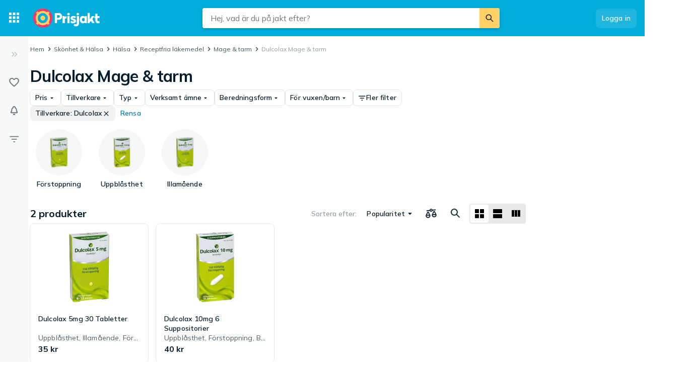

--- FILE ---
content_type: text/html; charset=utf-8
request_url: https://www.prisjakt.nu/c/mage-tarm?brand=68886
body_size: 41819
content:
 <!doctype html> <html lang="sv"> <head><script>(function(w,i,g){w[g]=w[g]||[];if(typeof w[g].push=='function')w[g].push(i)})
(window,'GTM-KD9S55X','google_tags_first_party');</script><script>(function(w,d,s,l){w[l]=w[l]||[];(function(){w[l].push(arguments);})('set', 'developer_id.dYzg1YT', true);
		w[l].push({'gtm.start':new Date().getTime(),event:'gtm.js'});var f=d.getElementsByTagName(s)[0],
		j=d.createElement(s);j.async=true;j.src='/rbr9/';
		f.parentNode.insertBefore(j,f);
		})(window,document,'script','dataLayer');</script> <script data-script="datalayer"> window.dataLayer = window.dataLayer || [];  window.gtag = window.gtag || function() { window.dataLayer.push(arguments); }; window.gtag('consent', 'default', { 'ad_storage': 'denied', 'ad_user_data': 'denied', 'ad_personalization': 'denied', 'analytics_storage': 'denied' }); if (window.performance) { window.dataLayer.push({event: 'startOfBody', startOfBody: window.performance.now(), page: "productCollection"}); } window.dataLayer.push({ originalLocation: document.location.href, renderContext: "responsive", application: { market: "se", locale: "sv-SE", release: "b3b6dd71", cmp: 'sourcepoint', nextjs: false, }, }); </script>  <script async src="https://cdn.pji.nu/libs/pjsession/pjsession.min.js"></script> <script> window.addEventListener("load", () => { pjsession.track('page_load', { clientId: "1331", market: "SE", }); }); </script>   <meta charSet="UTF-8"> <meta httpEquiv="X-UA-Compatible" content="IE=edge, chrome=1"> <meta property="og:site_name" content="Prisjakt"> <meta name="copyright" content="(C) 2026 Prisjakt Sverige AB"> <meta name="apple-mobile-web-app-title" content="Prisjakt Sverige AB"> <meta name="viewport" content="width=device-width, initial-scale=1"> <meta name="theme-color" content="rgba(0, 124, 178, 1)">  <meta name="sentry-trace" content="c8e4761f355748ff96103fb28aa6a1b1-986ae0de138f392b-0">    <link rel="icon" href="https://pricespy-75b8.kxcdn.com/rfe/g/favicon.bd2c3097b6240c32b37bbb9aedd7f8ec.ico"> <link rel="preconnect" href="https://fonts.googleapis.com"> <link rel="preconnect" href="https://fonts.gstatic.com" crossorigin> <link href="https://fonts.googleapis.com/css2?family=Mulish:wght@400..800&display=swap" rel="stylesheet">  <link rel="manifest" href="/manifest.json">  <link rel="search" type="application/opensearchdescription+xml" title="Prisjakt" href="/opensearch.xml">   <link rel="preconnect" href="https://pricespy-75b8.kxcdn.com">    <title data-route-id="initial" >Dulcolax Mage &amp; tarm - Jämför priser och omdömen hos Prisjakt</title><meta data-route-id="initial"  name="description" content="Jämför priser på  Dulcolax Mage &amp; tarm. Hitta bästa pris på 2 produkter från Dulcolax och fler." /><meta data-route-id="initial"  name="thumbnail" content="https://pricespy-75b8.kxcdn.com/g/cat/192/mage_tarm.png" /><link data-route-id="initial"  rel="canonical" href="https://www.prisjakt.nu/c/mage-tarm?brand=68886" /><meta data-route-id="initial"  property="og:title" content="Dulcolax Mage &amp; tarm - Jämför priser och omdömen hos Prisjakt" /><meta data-route-id="initial"  property="og:url" content="https://www.prisjakt.nu/c/mage-tarm?brand=68886" /><meta data-route-id="initial"  property="og:desc" content="Jämför priser på  Dulcolax Mage &amp; tarm. Hitta bästa pris på 2 produkter från Dulcolax och fler." /><meta data-route-id="initial"  property="og:type" content="product.group" /><meta data-route-id="initial"  property="og:image" content="https://pricespy-75b8.kxcdn.com/g/cat/192/mage_tarm.png" /><script data-route-id="initial" 
    type="application/ld+json"
  >{"@context":"http://schema.org","@type":"BreadcrumbList","itemListElement":[{"@type":"ListItem","position":1,"item":{"@id":"https://www.prisjakt.nu/c/mage-tarm","name":"Mage &amp; tarm"}},{"@type":"ListItem","position":2,"item":{"@id":"https://www.prisjakt.nu/c/mage-tarm?brand=68886","name":"Dulcolax Mage &amp; tarm"}}]}</script>   <meta name="pingdom" content="RFE_RENDER_CONTEXT=responsive">  <style>html{box-sizing:border-box;line-height:1.15;-webkit-text-size-adjust:100%;}/*!sc*/
*,*::before,*::after{box-sizing:inherit;}/*!sc*/
::-webkit-file-upload-button{-webkit-appearance:button;font:inherit;}/*!sc*/
:root{tab-size:4;}/*!sc*/
body{margin:0;}/*!sc*/
hr{height:0;}/*!sc*/
abbr[title]{-webkit-text-decoration:underline dotted;text-decoration:underline dotted;}/*!sc*/
b,strong{font-weight:600;}/*!sc*/
code,kbd,samp,pre{font-family:SFMono-Regular,Consolas,'Liberation Mono',Menlo,Courier,monospace;font-size:1em;}/*!sc*/
small{font-size:80%;}/*!sc*/
sub,sup{font-size:75%;line-height:0;position:relative;vertical-align:baseline;}/*!sc*/
sub{bottom:-0.25em;}/*!sc*/
sup{top:-0.5em;}/*!sc*/
button,input,optgroup,select,textarea{font-family:inherit;font-size:100%;line-height:1.15;margin:0;}/*!sc*/
button,select{text-transform:none;}/*!sc*/
button,[type='button'],[type='reset'],[type='submit']{-webkit-appearance:button;}/*!sc*/
button::-moz-focus-inner,[type='button']::-moz-focus-inner,[type='reset']::-moz-focus-inner,[type='submit']::-moz-focus-inner{border-style:none;padding:0;}/*!sc*/
button:-moz-focusring,[type='button']:-moz-focusring,[type='reset']:-moz-focusring,[type='submit']:-moz-focusring{outline:1px dotted ButtonText;}/*!sc*/
fieldset{padding:0.35em 0.75em 0.625em;}/*!sc*/
legend{padding:0;}/*!sc*/
progress{vertical-align:baseline;}/*!sc*/
[type='number']::-webkit-inner-spin-button,[type='number']::-webkit-outer-spin-button{height:auto;}/*!sc*/
[type='search']{-webkit-appearance:textfield;outline-offset:-2px;}/*!sc*/
[type='search']::-webkit-search-decoration{-webkit-appearance:none;}/*!sc*/
summary{display:list-item;}/*!sc*/
blockquote,figure,dd,div,dl,dt,form,li,ol,pre,td,th,ul{margin:0;padding:0;}/*!sc*/
ul,ol,dl{margin-bottom:1rem;list-style-position:outside;line-height:1.4;}/*!sc*/
h1,h2,h3,h4,h5,h6{line-height:1.4;margin-top:0;margin-bottom:0.5rem;}/*!sc*/
input[type='search']::-webkit-search-decoration,input[type='search']::-webkit-search-cancel-button,input[type='search']::-webkit-search-results-button,input[type='search']::-webkit-search-results-decoration{display:none;}/*!sc*/
:root{font-size:16px;}/*!sc*/
body{margin:0;font-size:0.875rem;font-family:Mulish,Helvetica Neue,Helvetica,Arial,Roboto,sans-serif;background:rgba(255,255,255,1);font-weight:400;line-height:1.5;color:rgba(5,30,46,1);-webkit-font-smoothing:antialiased;}/*!sc*/
body.ReactModal__Body--open{overflow:hidden;}/*!sc*/
button{padding:0;-webkit-appearance:none;-moz-appearance:none;appearance:none;border:0;border-radius:0;background:transparent;line-height:1;cursor:auto;outline:none;}/*!sc*/
img{display:inline-block;vertical-align:middle;max-width:100%;height:auto;}/*!sc*/
a{-webkit-text-decoration:none;text-decoration:none;color:rgba(24,44,57,1);cursor:pointer;}/*!sc*/
p{margin-top:0;margin-bottom:1rem;font-size:inherit;line-height:1.4;text-rendering:optimizeLegibility;}/*!sc*/
h1{font-weight:600;font-size:4.00000rem;}/*!sc*/
@media screen and (max-width:39.9375em){h1{font-size:2.25000rem;}}/*!sc*/
h2{font-weight:600;font-size:1.50000rem;}/*!sc*/
@media screen and (max-width:39.9375em){h2{font-size:1.25000rem;}}/*!sc*/
h3{font-weight:600;font-size:1.12500rem;}/*!sc*/
h4{font-weight:600;font-size:1.06250rem;}/*!sc*/
h5{font-weight:600;font-size:1.06250rem;}/*!sc*/
h6{font-weight:600;font-size:1.00000rem;}/*!sc*/
.show-for-sr,.show-on-focus{position:absolute;width:1px;height:1px;overflow:hidden;-webkit-clip:rect(0,0,0,0);clip:rect(0,0,0,0);}/*!sc*/
@media screen and (max-width:39.9375em){input[type='text'],input[type='email'],input[type='password'],input[type='search'],textarea{font-size:1.00000rem;}}/*!sc*/
th{font-weight:600;}/*!sc*/
data-styled.g1[id="sc-global-carrXD1"]{content:"sc-global-carrXD1,"}/*!sc*/
</style> <link data-chunk="index" rel="stylesheet" href="/a/15791888b4e69deb1e41/style.css"> <style data-styled="true" data-styled-version="5.3.5">.ekTqye{cursor:pointer;}/*!sc*/
.ekTqye:hover p{-webkit-text-decoration:underline;text-decoration:underline;}/*!sc*/
data-styled.g5[id="StyledElement-sc-n8w3o-0"]{content:"ekTqye,"}/*!sc*/
.cnIogW{width:100%;max-width:62.50000rem;padding-left:0;padding-right:0;margin-right:0;position:relative;}/*!sc*/
@media screen and (max-width:1199px){.cnIogW{margin-left:auto;margin-right:auto;}}/*!sc*/
data-styled.g6[id="Content-sc-1wgu331-0"]{content:"cnIogW,"}/*!sc*/
.clbyPB{position:relative;display:-webkit-box;display:-webkit-flex;display:-ms-flexbox;display:flex;-webkit-flex-direction:column;-ms-flex-direction:column;flex-direction:column;-webkit-box-flex:1;-webkit-flex-grow:1;-ms-flex-positive:1;flex-grow:1;-webkit-box-pack:center;-webkit-justify-content:center;-ms-flex-pack:center;justify-content:center;-webkit-align-items:center;-webkit-box-align:center;-ms-flex-align:center;align-items:center;}/*!sc*/
data-styled.g7[id="Wrapper-sc-1wgu331-1"]{content:"clbyPB,"}/*!sc*/
.fJPNpl{position:relative;-webkit-align-self:stretch;-ms-flex-item-align:stretch;align-self:stretch;margin-bottom:0.62500rem;min-width:300px;width:300px;z-index:100;margin-right:0.5rem;}/*!sc*/
.fJPNpl > *{margin-top:0.62500rem;}/*!sc*/
@media screen and (max-width:1199px){.fJPNpl{display:none;}}/*!sc*/
data-styled.g9[id="OutsiderAds-sc-1wgu331-3"]{content:"fJPNpl,"}/*!sc*/
.kijIyc{width:100%;max-width:1300px;margin-right:auto;margin-left:0;margin-bottom:1.5rem;}/*!sc*/
@media (min-width:2030px){.kijIyc{margin-left:calc( ((100vw - 81.25000rem) / 2) - 370px );}}/*!sc*/
@media screen and (max-width:63.9375em){.kijIyc{margin-left:auto;}}/*!sc*/
@media screen and (min-width:1199px){.kijIyc{display:-webkit-box;display:-webkit-flex;display:-ms-flexbox;display:flex;-webkit-align-items:flex-start;-webkit-box-align:flex-start;-ms-flex-align:flex-start;align-items:flex-start;-webkit-box-pack:center;-webkit-justify-content:center;-ms-flex-pack:center;justify-content:center;-webkit-flex-direction:row-reverse;-ms-flex-direction:row-reverse;flex-direction:row-reverse;}}/*!sc*/
data-styled.g10[id="PageContent-sc-1wgu331-4"]{content:"kijIyc,"}/*!sc*/
.cioWIs{margin-top:0.5rem;}/*!sc*/
.fqQDzI{margin-top:0.5rem;}/*!sc*/
@media screen and (min-width:64em){.fqQDzI:last-child{position:-webkit-sticky;position:sticky;top:calc(4.50000rem + 0rem + 0.5rem);}}/*!sc*/
data-styled.g11[id="AdPlacementMarginTop-sc-1wgu331-5"]{content:"cioWIs,fqQDzI,"}/*!sc*/
.nkNzV{-webkit-flex:1 1 auto;-ms-flex:1 1 auto;flex:1 1 auto;-webkit-user-select:auto;-moz-user-select:auto;-ms-user-select:auto;user-select:auto;font-size:0.75rem;-webkit-letter-spacing:0.02em;-moz-letter-spacing:0.02em;-ms-letter-spacing:0.02em;letter-spacing:0.02em;line-height:1.66667;font-weight:700;color:rgba(255,255,255,1);opacity:1;}/*!sc*/
.nkNzV[type='button'],.nkNzV[href]{color:rgba(0,124,178,1);-webkit-text-decoration:none;text-decoration:none;-webkit-transition:color 150ms ease;transition:color 150ms ease;}/*!sc*/
.nkNzV[type='button']:hover,.nkNzV[href]:hover{color:rgba(0,173,219,1);}/*!sc*/
@media screen and (min-width:39.9376em){.nkNzV{font-size:0.75rem;-webkit-letter-spacing:0.02em;-moz-letter-spacing:0.02em;-ms-letter-spacing:0.02em;letter-spacing:0.02em;line-height:1.66667;}}/*!sc*/
.drGQap{-webkit-flex:1 1 auto;-ms-flex:1 1 auto;flex:1 1 auto;-webkit-user-select:auto;-moz-user-select:auto;-ms-user-select:auto;user-select:auto;font-size:0.875rem;-webkit-letter-spacing:0.01em;-moz-letter-spacing:0.01em;-ms-letter-spacing:0.01em;letter-spacing:0.01em;line-height:1.42857;font-weight:600;color:inherit;opacity:1;}/*!sc*/
.drGQap[type='button'],.drGQap[href]{color:rgba(0,124,178,1);-webkit-text-decoration:none;text-decoration:none;-webkit-transition:color 150ms ease;transition:color 150ms ease;}/*!sc*/
.drGQap[type='button']:hover,.drGQap[href]:hover{color:rgba(0,173,219,1);}/*!sc*/
@media screen and (min-width:39.9376em){.drGQap{font-size:0.875rem;-webkit-letter-spacing:0.01em;-moz-letter-spacing:0.01em;-ms-letter-spacing:0.01em;letter-spacing:0.01em;line-height:1.42857;}}/*!sc*/
.fEOpaI{-webkit-flex:1 1 auto;-ms-flex:1 1 auto;flex:1 1 auto;-webkit-user-select:auto;-moz-user-select:auto;-ms-user-select:auto;user-select:auto;font-size:1.5rem;-webkit-letter-spacing:-0.01em;-moz-letter-spacing:-0.01em;-ms-letter-spacing:-0.01em;letter-spacing:-0.01em;line-height:1.3333;font-weight:700;color:inherit;opacity:1;}/*!sc*/
.fEOpaI[type='button'],.fEOpaI[href]{color:rgba(0,124,178,1);-webkit-text-decoration:none;text-decoration:none;-webkit-transition:color 150ms ease;transition:color 150ms ease;}/*!sc*/
.fEOpaI[type='button']:hover,.fEOpaI[href]:hover{color:rgba(0,173,219,1);}/*!sc*/
@media screen and (min-width:39.9376em){.fEOpaI{font-size:2rem;-webkit-letter-spacing:-0.02em;-moz-letter-spacing:-0.02em;-ms-letter-spacing:-0.02em;letter-spacing:-0.02em;line-height:1.25;}}/*!sc*/
.frAXzw{-webkit-flex:1 1 auto;-ms-flex:1 1 auto;flex:1 1 auto;-webkit-user-select:auto;-moz-user-select:auto;-ms-user-select:auto;user-select:auto;font-size:0.875rem;-webkit-letter-spacing:0.01em;-moz-letter-spacing:0.01em;-ms-letter-spacing:0.01em;letter-spacing:0.01em;line-height:1.42857;font-weight:600;color:inherit;opacity:1;display:-webkit-box;-webkit-box-orient:vertical;-webkit-line-clamp:1;overflow:hidden;}/*!sc*/
.frAXzw[type='button'],.frAXzw[href]{color:rgba(0,124,178,1);-webkit-text-decoration:none;text-decoration:none;-webkit-transition:color 150ms ease;transition:color 150ms ease;}/*!sc*/
.frAXzw[type='button']:hover,.frAXzw[href]:hover{color:rgba(0,173,219,1);}/*!sc*/
@media screen and (min-width:39.9376em){.frAXzw{font-size:0.875rem;-webkit-letter-spacing:0.01em;-moz-letter-spacing:0.01em;-ms-letter-spacing:0.01em;letter-spacing:0.01em;line-height:1.42857;}}/*!sc*/
.gkKtwm{-webkit-flex:1 1 auto;-ms-flex:1 1 auto;flex:1 1 auto;-webkit-user-select:auto;-moz-user-select:auto;-ms-user-select:auto;user-select:auto;font-size:0.875rem;-webkit-letter-spacing:0.01em;-moz-letter-spacing:0.01em;-ms-letter-spacing:0.01em;letter-spacing:0.01em;line-height:1.42857;font-weight:600;color:rgba(5,30,46,1);opacity:1;}/*!sc*/
.gkKtwm[type='button'],.gkKtwm[href]{color:rgba(0,124,178,1);-webkit-text-decoration:none;text-decoration:none;-webkit-transition:color 150ms ease;transition:color 150ms ease;}/*!sc*/
.gkKtwm[type='button']:hover,.gkKtwm[href]:hover{color:rgba(0,173,219,1);}/*!sc*/
@media screen and (min-width:39.9376em){.gkKtwm{font-size:0.875rem;-webkit-letter-spacing:0.01em;-moz-letter-spacing:0.01em;-ms-letter-spacing:0.01em;letter-spacing:0.01em;line-height:1.42857;}}/*!sc*/
.gaopaB{-webkit-flex:1 1 auto;-ms-flex:1 1 auto;flex:1 1 auto;-webkit-user-select:auto;-moz-user-select:auto;-ms-user-select:auto;user-select:auto;font-size:1.125rem;-webkit-letter-spacing:0;-moz-letter-spacing:0;-ms-letter-spacing:0;letter-spacing:0;line-height:1.3333;font-weight:700;color:inherit;opacity:1;}/*!sc*/
.gaopaB[type='button'],.gaopaB[href]{color:rgba(0,124,178,1);-webkit-text-decoration:none;text-decoration:none;-webkit-transition:color 150ms ease;transition:color 150ms ease;}/*!sc*/
.gaopaB[type='button']:hover,.gaopaB[href]:hover{color:rgba(0,173,219,1);}/*!sc*/
@media screen and (min-width:39.9376em){.gaopaB{font-size:1.25rem;-webkit-letter-spacing:0;-moz-letter-spacing:0;-ms-letter-spacing:0;letter-spacing:0;line-height:1.4;}}/*!sc*/
.hmEZMX{-webkit-flex:1 1 auto;-ms-flex:1 1 auto;flex:1 1 auto;-webkit-user-select:auto;-moz-user-select:auto;-ms-user-select:auto;user-select:auto;font-size:0.875rem;-webkit-letter-spacing:0.01em;-moz-letter-spacing:0.01em;-ms-letter-spacing:0.01em;letter-spacing:0.01em;line-height:1.42857;font-weight:600;color:inherit;opacity:1;display:-webkit-box;-webkit-box-orient:vertical;-webkit-line-clamp:2;overflow:hidden;}/*!sc*/
.hmEZMX[type='button'],.hmEZMX[href]{color:rgba(0,124,178,1);-webkit-text-decoration:none;text-decoration:none;-webkit-transition:color 150ms ease;transition:color 150ms ease;}/*!sc*/
.hmEZMX[type='button']:hover,.hmEZMX[href]:hover{color:rgba(0,173,219,1);}/*!sc*/
@media screen and (min-width:39.9376em){.hmEZMX{font-size:0.875rem;-webkit-letter-spacing:0.01em;-moz-letter-spacing:0.01em;-ms-letter-spacing:0.01em;letter-spacing:0.01em;line-height:1.42857;}}/*!sc*/
.cgACrt{-webkit-flex:1 1 auto;-ms-flex:1 1 auto;flex:1 1 auto;-webkit-user-select:auto;-moz-user-select:auto;-ms-user-select:auto;user-select:auto;font-size:0.875rem;-webkit-letter-spacing:0.01em;-moz-letter-spacing:0.01em;-ms-letter-spacing:0.01em;letter-spacing:0.01em;line-height:1.42857;font-weight:400;color:inherit;opacity:0.72;}/*!sc*/
.cgACrt[type='button'],.cgACrt[href]{color:rgba(0,124,178,1);-webkit-text-decoration:none;text-decoration:none;-webkit-transition:color 150ms ease;transition:color 150ms ease;}/*!sc*/
.cgACrt[type='button']:hover,.cgACrt[href]:hover{color:rgba(0,173,219,1);}/*!sc*/
@media screen and (min-width:39.9376em){.cgACrt{font-size:0.875rem;-webkit-letter-spacing:0.01em;-moz-letter-spacing:0.01em;-ms-letter-spacing:0.01em;letter-spacing:0.01em;line-height:1.42857;}}/*!sc*/
.igDZdP{-webkit-flex:1 1 auto;-ms-flex:1 1 auto;flex:1 1 auto;-webkit-user-select:auto;-moz-user-select:auto;-ms-user-select:auto;user-select:auto;font-size:1rem;-webkit-letter-spacing:0;-moz-letter-spacing:0;-ms-letter-spacing:0;letter-spacing:0;line-height:1.5;font-weight:700;color:rgba(5,30,46,1);opacity:1;}/*!sc*/
.igDZdP[type='button'],.igDZdP[href]{color:rgba(0,124,178,1);-webkit-text-decoration:none;text-decoration:none;-webkit-transition:color 150ms ease;transition:color 150ms ease;}/*!sc*/
.igDZdP[type='button']:hover,.igDZdP[href]:hover{color:rgba(0,173,219,1);}/*!sc*/
@media screen and (min-width:39.9376em){.igDZdP{font-size:1rem;-webkit-letter-spacing:0;-moz-letter-spacing:0;-ms-letter-spacing:0;letter-spacing:0;line-height:1.5;}}/*!sc*/
.bdcdSn{-webkit-flex:1 1 auto;-ms-flex:1 1 auto;flex:1 1 auto;-webkit-user-select:auto;-moz-user-select:auto;-ms-user-select:auto;user-select:auto;font-size:0.875rem;-webkit-letter-spacing:0.01em;-moz-letter-spacing:0.01em;-ms-letter-spacing:0.01em;letter-spacing:0.01em;line-height:1.42857;font-weight:400;color:inherit;opacity:1;}/*!sc*/
.bdcdSn[type='button'],.bdcdSn[href]{color:rgba(0,124,178,1);-webkit-text-decoration:none;text-decoration:none;-webkit-transition:color 150ms ease;transition:color 150ms ease;}/*!sc*/
.bdcdSn[type='button']:hover,.bdcdSn[href]:hover{color:rgba(0,173,219,1);}/*!sc*/
@media screen and (min-width:39.9376em){.bdcdSn{font-size:0.875rem;-webkit-letter-spacing:0.01em;-moz-letter-spacing:0.01em;-ms-letter-spacing:0.01em;letter-spacing:0.01em;line-height:1.42857;}}/*!sc*/
.jjoQYf{-webkit-flex:1 1 auto;-ms-flex:1 1 auto;flex:1 1 auto;-webkit-user-select:auto;-moz-user-select:auto;-ms-user-select:auto;user-select:auto;font-size:1rem;-webkit-letter-spacing:0;-moz-letter-spacing:0;-ms-letter-spacing:0;letter-spacing:0;line-height:1.5;font-weight:400;color:inherit;opacity:1;}/*!sc*/
.jjoQYf[type='button'],.jjoQYf[href]{color:rgba(0,124,178,1);-webkit-text-decoration:none;text-decoration:none;-webkit-transition:color 150ms ease;transition:color 150ms ease;}/*!sc*/
.jjoQYf[type='button']:hover,.jjoQYf[href]:hover{color:rgba(0,173,219,1);}/*!sc*/
@media screen and (min-width:39.9376em){.jjoQYf{font-size:1rem;-webkit-letter-spacing:0;-moz-letter-spacing:0;-ms-letter-spacing:0;letter-spacing:0;line-height:1.5;}}/*!sc*/
.gxjLMM{-webkit-flex:1 1 auto;-ms-flex:1 1 auto;flex:1 1 auto;-webkit-user-select:auto;-moz-user-select:auto;-ms-user-select:auto;user-select:auto;font-size:1rem;-webkit-letter-spacing:0;-moz-letter-spacing:0;-ms-letter-spacing:0;letter-spacing:0;line-height:1.5;font-weight:700;color:inherit;opacity:1;}/*!sc*/
.gxjLMM[type='button'],.gxjLMM[href]{color:rgba(0,124,178,1);-webkit-text-decoration:none;text-decoration:none;-webkit-transition:color 150ms ease;transition:color 150ms ease;}/*!sc*/
.gxjLMM[type='button']:hover,.gxjLMM[href]:hover{color:rgba(0,173,219,1);}/*!sc*/
@media screen and (min-width:39.9376em){.gxjLMM{font-size:1rem;-webkit-letter-spacing:0;-moz-letter-spacing:0;-ms-letter-spacing:0;letter-spacing:0;line-height:1.5;}}/*!sc*/
data-styled.g12[id="Text--q06h0j"]{content:"nkNzV,drGQap,fEOpaI,frAXzw,gkKtwm,gaopaB,hmEZMX,cgACrt,igDZdP,bdcdSn,jjoQYf,gxjLMM,"}/*!sc*/
.dVEULw{display:-webkit-box;display:-webkit-flex;display:-ms-flexbox;display:flex;-webkit-align-items:center;-webkit-box-align:center;-ms-flex-align:center;align-items:center;gap:1rem;margin-bottom:0.5rem;}/*!sc*/
data-styled.g13[id="Root-sc-m8dssl-0"]{content:"dVEULw,"}/*!sc*/
.jMPxrz{margin-bottom:default;}/*!sc*/
data-styled.g14[id="Title-sc-m8dssl-1"]{content:"jMPxrz,"}/*!sc*/
.gqXvUh{display:-webkit-box;display:-webkit-flex;display:-ms-flexbox;display:flex;-webkit-flex-direction:column;-ms-flex-direction:column;flex-direction:column;gap:0.5rem;}/*!sc*/
data-styled.g15[id="Content-sc-m8dssl-2"]{content:"gqXvUh,"}/*!sc*/
@media screen and (max-width:63.9375em) and (min-width:40em){.elwlvU.elwlvU{display:none;}}/*!sc*/
@media screen and (min-width:64em){.elwlvU.elwlvU{display:none;}}/*!sc*/
@media screen and (min-width:64em){.gISaPR.gISaPR{display:none;}}/*!sc*/
@media screen and (max-width:39.9375em){.jEZqEA.jEZqEA{display:none;}}/*!sc*/
@media screen and (max-width:63.9375em) and (min-width:40em){.jEZqEA.jEZqEA{display:none;}}/*!sc*/
@media screen and (max-width:39.9375em){.iDfoDl.iDfoDl{display:none;}}/*!sc*/
data-styled.g21[id="StyledViewport-sc-7zjdbj-0"]{content:"elwlvU,gISaPR,jEZqEA,iDfoDl,"}/*!sc*/
@media screen and (max-width:63.9375em){.hQEAbW.hQEAbW{display:none;}}/*!sc*/
@media screen and (min-width:64em){.dyoFfh.dyoFfh{display:none;}}/*!sc*/
@media screen and (min-width:40em){.jgytIL.jgytIL{display:none;}}/*!sc*/
@media screen and (max-width:39.9375em){.hAcDvx.hAcDvx{display:none;}}/*!sc*/
data-styled.g22[id="sc-1dph8no-0"]{content:"hQEAbW,dyoFfh,jgytIL,hAcDvx,"}/*!sc*/
.dmfIks{color:inherit;display:-webkit-box;display:-webkit-flex;display:-ms-flexbox;display:flex;}/*!sc*/
.dmfIks svg,.dmfIks path{fill:currentColor;}/*!sc*/
data-styled.g23[id="StyledIcon--1p8ouk6"]{content:"dmfIks,"}/*!sc*/
.bynCMU{opacity:1;}/*!sc*/
data-styled.g24[id="StyledText--1cm2wty"]{content:"bynCMU,"}/*!sc*/
.cvSBYy{display:-webkit-box;display:-webkit-flex;display:-ms-flexbox;display:flex;border:none;outline:none;margin:0;padding:0;width:auto;overflow:visible;background:transparent;-webkit-appearance:none;-moz-appearance:none;appearance:none;-webkit-appearance:none;position:relative;-webkit-align-items:center;-webkit-box-align:center;-ms-flex-align:center;align-items:center;-webkit-box-pack:center;-webkit-justify-content:center;-ms-flex-pack:center;justify-content:center;border-radius:8px;box-shadow:0 0 transparent,0 0 transparent;opacity:100%;background-color:rgba(255,255,255,0.12);color:rgba(255,255,255,1);gap:0.5rem;padding:10px 12px;cursor:pointer;-webkit-user-select:none;-moz-user-select:none;-ms-user-select:none;user-select:none;-webkit-transition:box-shadow 150ms ease,background-color 150ms ease, opacity 150ms ease;transition:box-shadow 150ms ease,background-color 150ms ease, opacity 150ms ease;width:-webkit-max-content;width:-moz-max-content;width:max-content;}/*!sc*/
.cvSBYy:hover{background-color:rgba(255,255,255,0.24);box-shadow:0 0 transparent,0 0 transparent;}/*!sc*/
.cvSBYy:focus-visible,.cvSBYy.focus-visible{outline:rgba(136,208,237,1) 2px solid;}/*!sc*/
.cvSBYy:disabled{pointer-events:none;opacity:24%;}/*!sc*/
.iXjMeh{display:-webkit-box;display:-webkit-flex;display:-ms-flexbox;display:flex;border:none;outline:none;margin:0;padding:0;width:auto;overflow:visible;background:transparent;-webkit-appearance:none;-moz-appearance:none;appearance:none;-webkit-appearance:none;position:relative;-webkit-align-items:center;-webkit-box-align:center;-ms-flex-align:center;align-items:center;-webkit-box-pack:center;-webkit-justify-content:center;-ms-flex-pack:center;justify-content:center;border-radius:8px;box-shadow:0 0 transparent,0 0 0 1px rgba(5,30,46,0.12);opacity:100%;background-color:transparent;color:rgba(5,30,46,1);gap:0.5rem;padding:6px 10px;cursor:pointer;-webkit-user-select:none;-moz-user-select:none;-ms-user-select:none;user-select:none;-webkit-transition:box-shadow 150ms ease,background-color 150ms ease, opacity 150ms ease;transition:box-shadow 150ms ease,background-color 150ms ease, opacity 150ms ease;width:-webkit-max-content;width:-moz-max-content;width:max-content;}/*!sc*/
.iXjMeh:hover{background-color:rgba(5,30,46,0.06);box-shadow:0 0 transparent,0 0 0 1px rgba(5,30,46,0.12);}/*!sc*/
.iXjMeh:focus-visible,.iXjMeh.focus-visible{outline:rgba(136,208,237,1) 2px solid;}/*!sc*/
.iXjMeh:disabled{pointer-events:none;opacity:24%;}/*!sc*/
.iqqpIR{display:-webkit-box;display:-webkit-flex;display:-ms-flexbox;display:flex;border:none;outline:none;margin:0;padding:0;width:auto;overflow:visible;background:transparent;-webkit-appearance:none;-moz-appearance:none;appearance:none;-webkit-appearance:none;position:relative;-webkit-align-items:center;-webkit-box-align:center;-ms-flex-align:center;align-items:center;-webkit-box-pack:center;-webkit-justify-content:center;-ms-flex-pack:center;justify-content:center;border-radius:8px;box-shadow:0 0 transparent,0 0 transparent;opacity:100%;background-color:rgba(5,30,46,0.06);color:rgba(5,30,46,1);gap:0.5rem;padding:6px 10px;cursor:pointer;-webkit-user-select:none;-moz-user-select:none;-ms-user-select:none;user-select:none;-webkit-transition:box-shadow 150ms ease,background-color 150ms ease, opacity 150ms ease;transition:box-shadow 150ms ease,background-color 150ms ease, opacity 150ms ease;width:-webkit-max-content;width:-moz-max-content;width:max-content;}/*!sc*/
.iqqpIR:hover{background-color:rgba(5,30,46,0.12);box-shadow:0 0 transparent,0 0 transparent;}/*!sc*/
.iqqpIR:focus-visible,.iqqpIR.focus-visible{outline:rgba(136,208,237,1) 2px solid;}/*!sc*/
.iqqpIR:disabled{pointer-events:none;opacity:24%;}/*!sc*/
.djjEfw{display:-webkit-box;display:-webkit-flex;display:-ms-flexbox;display:flex;border:none;outline:none;margin:0;padding:0;width:auto;overflow:visible;background:transparent;-webkit-appearance:none;-moz-appearance:none;appearance:none;-webkit-appearance:none;position:relative;-webkit-align-items:center;-webkit-box-align:center;-ms-flex-align:center;align-items:center;-webkit-box-pack:center;-webkit-justify-content:center;-ms-flex-pack:center;justify-content:center;border-radius:8px;box-shadow:0 0 transparent,0 0 transparent;opacity:100%;background-color:transparent;color:rgba(0,124,178,1);gap:0.5rem;padding:6px 10px;cursor:pointer;-webkit-user-select:none;-moz-user-select:none;-ms-user-select:none;user-select:none;-webkit-transition:box-shadow 150ms ease,background-color 150ms ease, opacity 150ms ease;transition:box-shadow 150ms ease,background-color 150ms ease, opacity 150ms ease;width:-webkit-max-content;width:-moz-max-content;width:max-content;}/*!sc*/
.djjEfw:hover{background-color:rgba(5,30,46,0.06);box-shadow:0 0 transparent,0 0 transparent;}/*!sc*/
.djjEfw:focus-visible,.djjEfw.focus-visible{outline:rgba(136,208,237,1) 2px solid;}/*!sc*/
.djjEfw:disabled{pointer-events:none;opacity:24%;}/*!sc*/
.imrbvB{display:-webkit-box;display:-webkit-flex;display:-ms-flexbox;display:flex;border:none;outline:none;margin:0;padding:0;width:auto;overflow:visible;background:transparent;-webkit-appearance:none;-moz-appearance:none;appearance:none;-webkit-appearance:none;position:relative;-webkit-align-items:center;-webkit-box-align:center;-ms-flex-align:center;align-items:center;-webkit-box-pack:center;-webkit-justify-content:center;-ms-flex-pack:center;justify-content:center;border-radius:8px;box-shadow:0 0 transparent,0 0 transparent;opacity:100%;background-color:transparent;color:rgba(0,124,178,1);gap:0.5rem;padding:10px 12px;cursor:pointer;-webkit-user-select:none;-moz-user-select:none;-ms-user-select:none;user-select:none;-webkit-transition:box-shadow 150ms ease,background-color 150ms ease, opacity 150ms ease;transition:box-shadow 150ms ease,background-color 150ms ease, opacity 150ms ease;width:-webkit-max-content;width:-moz-max-content;width:max-content;}/*!sc*/
.imrbvB:hover{background-color:rgba(5,30,46,0.06);box-shadow:0 0 transparent,0 0 transparent;}/*!sc*/
.imrbvB:focus-visible,.imrbvB.focus-visible{outline:rgba(136,208,237,1) 2px solid;}/*!sc*/
.imrbvB:disabled{pointer-events:none;opacity:24%;}/*!sc*/
.enmopw{display:-webkit-box;display:-webkit-flex;display:-ms-flexbox;display:flex;border:none;outline:none;margin:0;padding:0;width:auto;overflow:visible;background:transparent;-webkit-appearance:none;-moz-appearance:none;appearance:none;-webkit-appearance:none;position:relative;-webkit-align-items:center;-webkit-box-align:center;-ms-flex-align:center;align-items:center;-webkit-box-pack:center;-webkit-justify-content:center;-ms-flex-pack:center;justify-content:center;border-radius:8px;box-shadow:0 0 transparent,0 0 0 1px rgba(5,30,46,0.12);opacity:100%;background-color:transparent;color:rgba(5,30,46,1);gap:0.5rem;padding:10px 12px;cursor:pointer;-webkit-user-select:none;-moz-user-select:none;-ms-user-select:none;user-select:none;-webkit-transition:box-shadow 150ms ease,background-color 150ms ease, opacity 150ms ease;transition:box-shadow 150ms ease,background-color 150ms ease, opacity 150ms ease;width:-webkit-max-content;width:-moz-max-content;width:max-content;}/*!sc*/
.enmopw:hover{background-color:rgba(5,30,46,0.06);box-shadow:0 0 transparent,0 0 0 1px rgba(5,30,46,0.12);}/*!sc*/
.enmopw:focus-visible,.enmopw.focus-visible{outline:rgba(136,208,237,1) 2px solid;}/*!sc*/
.enmopw:disabled{pointer-events:none;opacity:24%;}/*!sc*/
.jfvShw{display:-webkit-box;display:-webkit-flex;display:-ms-flexbox;display:flex;border:none;outline:none;margin:0;padding:0;width:auto;overflow:visible;background:transparent;-webkit-appearance:none;-moz-appearance:none;appearance:none;-webkit-appearance:none;position:relative;-webkit-align-items:center;-webkit-box-align:center;-ms-flex-align:center;align-items:center;-webkit-box-pack:center;-webkit-justify-content:center;-ms-flex-pack:center;justify-content:center;border-radius:8px;box-shadow:0 0 transparent,0 0 transparent;opacity:100%;background-color:rgba(0,173,219,1);color:rgba(255,255,255,1);gap:0.5rem;padding:10px 12px;cursor:pointer;-webkit-user-select:none;-moz-user-select:none;-ms-user-select:none;user-select:none;-webkit-transition:box-shadow 150ms ease,background-color 150ms ease, opacity 150ms ease;transition:box-shadow 150ms ease,background-color 150ms ease, opacity 150ms ease;width:-webkit-max-content;width:-moz-max-content;width:max-content;}/*!sc*/
.jfvShw:hover{background-color:#00A5D1;box-shadow:0 0 transparent,0 0 transparent;}/*!sc*/
.jfvShw:focus-visible,.jfvShw.focus-visible{outline:rgba(136,208,237,1) 2px solid;}/*!sc*/
.jfvShw:disabled{pointer-events:none;opacity:24%;}/*!sc*/
.jCHEpB{display:-webkit-box;display:-webkit-flex;display:-ms-flexbox;display:flex;border:none;outline:none;margin:0;padding:0;width:auto;overflow:visible;background:transparent;-webkit-appearance:none;-moz-appearance:none;appearance:none;-webkit-appearance:none;position:relative;-webkit-align-items:center;-webkit-box-align:center;-ms-flex-align:center;align-items:center;-webkit-box-pack:center;-webkit-justify-content:center;-ms-flex-pack:center;justify-content:center;border-radius:8px;box-shadow:0 0 transparent,0 0 transparent;opacity:100%;background-color:rgba(5,30,46,0.06);color:rgba(5,30,46,1);gap:0.5rem;padding:6px 10px;cursor:pointer;-webkit-user-select:none;-moz-user-select:none;-ms-user-select:none;user-select:none;-webkit-transition:box-shadow 150ms ease,background-color 150ms ease, opacity 150ms ease;transition:box-shadow 150ms ease,background-color 150ms ease, opacity 150ms ease;width:100%;}/*!sc*/
.jCHEpB:hover{background-color:rgba(5,30,46,0.12);box-shadow:0 0 transparent,0 0 transparent;}/*!sc*/
.jCHEpB:focus-visible,.jCHEpB.focus-visible{outline:rgba(136,208,237,1) 2px solid;}/*!sc*/
.jCHEpB:disabled{pointer-events:none;opacity:24%;}/*!sc*/
.gNMoiU{display:-webkit-box;display:-webkit-flex;display:-ms-flexbox;display:flex;border:none;outline:none;margin:0;padding:0;width:auto;overflow:visible;background:transparent;-webkit-appearance:none;-moz-appearance:none;appearance:none;-webkit-appearance:none;position:relative;-webkit-align-items:center;-webkit-box-align:center;-ms-flex-align:center;align-items:center;-webkit-box-pack:center;-webkit-justify-content:center;-ms-flex-pack:center;justify-content:center;border-radius:8px;box-shadow:0px 2px 4px 0px rgba(5,30,46,0.24),0 0 transparent;opacity:100%;background-color:rgba(0,173,219,1);color:rgba(255,255,255,1);gap:0.5rem;padding:10px 12px;cursor:pointer;-webkit-user-select:none;-moz-user-select:none;-ms-user-select:none;user-select:none;-webkit-transition:box-shadow 150ms ease,background-color 150ms ease, opacity 150ms ease;transition:box-shadow 150ms ease,background-color 150ms ease, opacity 150ms ease;width:-webkit-max-content;width:-moz-max-content;width:max-content;}/*!sc*/
.gNMoiU:hover{background-color:#00A5D1;box-shadow:0px 2px 8px 0px rgba(5,30,46,0.24),0 0 transparent;}/*!sc*/
.gNMoiU:focus-visible,.gNMoiU.focus-visible{outline:rgba(136,208,237,1) 2px solid;}/*!sc*/
.gNMoiU:disabled{pointer-events:none;opacity:24%;}/*!sc*/
.cGWXtA{display:-webkit-box;display:-webkit-flex;display:-ms-flexbox;display:flex;border:none;outline:none;margin:0;padding:0;width:auto;overflow:visible;background:transparent;-webkit-appearance:none;-moz-appearance:none;appearance:none;-webkit-appearance:none;position:relative;-webkit-align-items:center;-webkit-box-align:center;-ms-flex-align:center;align-items:center;-webkit-box-pack:center;-webkit-justify-content:center;-ms-flex-pack:center;justify-content:center;border-radius:8px;box-shadow:0 0 transparent,0 0 0 1px rgba(5,30,46,0.12);opacity:100%;background-color:transparent;color:rgba(5,30,46,1);gap:0.5rem;padding:10px 12px;cursor:pointer;-webkit-user-select:none;-moz-user-select:none;-ms-user-select:none;user-select:none;-webkit-transition:box-shadow 150ms ease,background-color 150ms ease, opacity 150ms ease;transition:box-shadow 150ms ease,background-color 150ms ease, opacity 150ms ease;width:100%;}/*!sc*/
.cGWXtA:hover{background-color:rgba(5,30,46,0.06);box-shadow:0 0 transparent,0 0 0 1px rgba(5,30,46,0.12);}/*!sc*/
.cGWXtA:focus-visible,.cGWXtA.focus-visible{outline:rgba(136,208,237,1) 2px solid;}/*!sc*/
.cGWXtA:disabled{pointer-events:none;opacity:24%;}/*!sc*/
data-styled.g25[id="BaseButton--28uxby"]{content:"cvSBYy,iXjMeh,iqqpIR,djjEfw,imrbvB,enmopw,jfvShw,jCHEpB,gNMoiU,cGWXtA,"}/*!sc*/
.cEIOTA{display:inline-block;width:30px;height:30px;}/*!sc*/
.iZPJBs{display:inline-block;width:32px;height:32px;}/*!sc*/
.kQRcg{display:inline-block;width:24px;height:24px;}/*!sc*/
.fJTuzQ{display:inline-block;width:21px;height:21px;}/*!sc*/
.ksNfVc{display:inline-block;width:19px;height:19px;}/*!sc*/
.gUNNcM{display:inline-block;width:16px;height:16px;}/*!sc*/
.czWJeE{display:inline-block;width:20px;height:20px;}/*!sc*/
.jOHaOE{display:inline-block;width:27px;height:27px;}/*!sc*/
data-styled.g26[id="StyledIcon--jy2io5"]{content:"cEIOTA,iZPJBs,kQRcg,fJTuzQ,ksNfVc,gUNNcM,czWJeE,jOHaOE,"}/*!sc*/
.GhQIa{fill-rule:evenodd;-webkit-clip-rule:evenodd;clip-rule:evenodd;}/*!sc*/
.jupKQl{fill-rule:evenodd;-webkit-clip-rule:evenodd;clip-rule:evenodd;fill:rgba(247,248,248,1);}/*!sc*/
.NmLvs{fill-rule:evenodd;-webkit-clip-rule:evenodd;clip-rule:evenodd;fill:rgba(24,44,57,1);}/*!sc*/
.eUeiwK{fill-rule:evenodd;-webkit-clip-rule:evenodd;clip-rule:evenodd;fill:rgba(106,120,129,1);}/*!sc*/
data-styled.g27[id="StyledIconPath--1fslq56"]{content:"GhQIa,jupKQl,NmLvs,eUeiwK,"}/*!sc*/
.lhHlkl{display:-webkit-box;display:-webkit-flex;display:-ms-flexbox;display:flex;position:relative;}/*!sc*/
data-styled.g28[id="DropdownComponent--1g9a5p2"]{content:"lhHlkl,"}/*!sc*/
.kgPErB{color:rgba(5,30,46,1);}/*!sc*/
data-styled.g31[id="Button--eicr4t"]{content:"kgPErB,"}/*!sc*/
.cOndUj{color:rgba(106,120,129,1);}/*!sc*/
data-styled.g68[id="CounterWrapper-sc-14ktvqu-0"]{content:"cOndUj,"}/*!sc*/
.gRIVwL{margin:0;line-height:1.2;color:rgba(106,120,129,1);position:relative;}/*!sc*/
data-styled.g69[id="Counter-sc-14ktvqu-1"]{content:"gRIVwL,"}/*!sc*/
.dJUdvr{display:-webkit-box;display:-webkit-flex;display:-ms-flexbox;display:flex;-webkit-flex-wrap:wrap;-ms-flex-wrap:wrap;flex-wrap:wrap;-webkit-align-items:center;-webkit-box-align:center;-ms-flex-align:center;align-items:center;gap:0.5rem;}/*!sc*/
data-styled.g70[id="Rating-sc-14ktvqu-2"]{content:"dJUdvr,"}/*!sc*/
.fvCVwO{-webkit-align-items:center;-webkit-box-align:center;-ms-flex-align:center;align-items:center;gap:0.25000rem;display:-webkit-box;display:-webkit-flex;display:-ms-flexbox;display:flex;}/*!sc*/
data-styled.g71[id="StarsWrapper-sc-14ktvqu-3"]{content:"fvCVwO,"}/*!sc*/
.gbnhyh{display:-webkit-box;display:-webkit-flex;display:-ms-flexbox;display:flex;}/*!sc*/
data-styled.g72[id="StarIcons-sc-14ktvqu-4"]{content:"gbnhyh,"}/*!sc*/
.lnCZYn{background-color:rgba(255,255,255,1);background-image:linear-gradient( 90deg,rgba(255,255,255,1),rgba(247,248,248,1),rgba(255,255,255,1) );background-size:200px 100%;background-repeat:no-repeat;border-radius:4px;line-height:1;width:100%;height:1em;-webkit-animation:dunjwY 1.2s ease-in-out infinite;animation:dunjwY 1.2s ease-in-out infinite;-webkit-animation-play-state:paused;animation-play-state:paused;display:inline-block;display:-webkit-box;display:-webkit-flex;display:-ms-flexbox;display:flex;-webkit-align-items:center;-webkit-box-align:center;-ms-flex-align:center;align-items:center;-webkit-box-pack:center;-webkit-justify-content:center;-ms-flex-pack:center;justify-content:center;}/*!sc*/
@media (prefers-reduced-motion){.lnCZYn{-webkit-animation:none;animation:none;}}/*!sc*/
data-styled.g83[id="SkeletonFrame-sc-yinqk0-0"]{content:"lnCZYn,"}/*!sc*/
.iYnbxH{position:absolute;z-index:9999;text-align:center;text-transform:none;pointer-events:none;border-radius:3px;padding:4px 5px;background-color:rgba(63,83,95,1);white-space:nowrap;opacity:0;visibility:hidden;-webkit-transition:visibility 0s,opacity 0.2s linear;transition:visibility 0s,opacity 0.2s linear;top:50%;-webkit-transform:translateY(-50%);-ms-transform:translateY(-50%);transform:translateY(-50%);left:calc(100% + 4px);}/*!sc*/
@media screen and (max-width:39.9375em){.iYnbxH{display:none;}}/*!sc*/
.iYnbxH::before{content:'';display:block;position:absolute;width:0;height:0;border:4px solid transparent;}/*!sc*/
.iYnbxH::before{top:50%;-webkit-transform:translateY(-50%);-ms-transform:translateY(-50%);transform:translateY(-50%);border-right-color:rgba(63,83,95,1);border-left-width:0;left:-4px;}/*!sc*/
.hvJtr{position:absolute;z-index:9999;text-align:center;text-transform:none;pointer-events:none;border-radius:3px;padding:4px 5px;background-color:rgba(63,83,95,1);white-space:nowrap;opacity:0;visibility:hidden;-webkit-transition:visibility 0s,opacity 0.2s linear;transition:visibility 0s,opacity 0.2s linear;top:50%;-webkit-transform:translateY(-50%);-ms-transform:translateY(-50%);transform:translateY(-50%);right:calc(100% + 4px);}/*!sc*/
@media screen and (max-width:39.9375em){.hvJtr{display:none;}}/*!sc*/
.hvJtr::before{content:'';display:block;position:absolute;width:0;height:0;border:4px solid transparent;}/*!sc*/
.hvJtr::before{top:50%;-webkit-transform:translateY(-50%);-ms-transform:translateY(-50%);transform:translateY(-50%);border-left-color:rgba(63,83,95,1);border-right-width:0;right:-4px;}/*!sc*/
data-styled.g109[id="Tooltip--1t5re0n"]{content:"iYnbxH,hvJtr,"}/*!sc*/
.kmZnbN{position:relative;-webkit-flex:1 0 auto;-ms-flex:1 0 auto;flex:1 0 auto;width:auto;}/*!sc*/
.kmZnbN:hover .Tooltip--1t5re0n{opacity:1;visibility:visible;}/*!sc*/
.foKuom{position:relative;-webkit-flex:1 0 auto;-ms-flex:1 0 auto;flex:1 0 auto;width:auto;}/*!sc*/
data-styled.g110[id="TooltipWrapper--1vux7c5"]{content:"kmZnbN,foKuom,"}/*!sc*/
.bEiPNU{font:inherit;cursor:pointer;}/*!sc*/
.bEiPNU:focus-visible{outline:rgba(136,208,237,1) 2px solid;}/*!sc*/
data-styled.g123[id="Button-sc-1ap2oa8-0"]{content:"bEiPNU,"}/*!sc*/
.kSvZFE{font:inherit;cursor:pointer;}/*!sc*/
.kSvZFE:focus-visible{outline:rgba(136,208,237,1) 2px solid;}/*!sc*/
data-styled.g124[id="InternalLink-sc-1ap2oa8-1"]{content:"kSvZFE,"}/*!sc*/
.iGWtDh{position:relative;display:-webkit-box;display:-webkit-flex;display:-ms-flexbox;display:flex;-webkit-box-pack:center;-webkit-justify-content:center;-ms-flex-pack:center;justify-content:center;overflow:hidden;height:-webkit-max-content;height:-moz-max-content;height:max-content;border-radius:8px;}/*!sc*/
.iGWtDh::after{position:absolute;content:'';top:0;left:0;width:100%;height:100%;z-index:1;pointer-events:none;border-radius:8px;}/*!sc*/
data-styled.g126[id="CardMedia--17g25op"]{content:"iGWtDh,"}/*!sc*/
.kQylIF{display:-webkit-box;display:-webkit-flex;display:-ms-flexbox;display:flex;-webkit-flex-direction:column;-ms-flex-direction:column;flex-direction:column;}/*!sc*/
data-styled.g127[id="CardContent--1c43fml"]{content:"kQylIF,"}/*!sc*/
.hQhooE[type='button'],.hQhooE[href]{position:unset;-webkit-align-items:initial;-webkit-box-align:initial;-ms-flex-align:initial;align-items:initial;color:inherit;-webkit-text-decoration:inherit;text-decoration:inherit;}/*!sc*/
.hQhooE[type='button']::after,.hQhooE[href]::after{-webkit-transition:box-shadow 200ms ease;transition:box-shadow 200ms ease;content:'';position:absolute;top:0;bottom:0;left:0;right:0;pointer-events:none;border-radius:8px;box-shadow:0 0 0 1px transparent;}/*!sc*/
.hQhooE[type='button']:hover .CardBackgroundImage--xf2s3p,.hQhooE[href]:hover .CardBackgroundImage--xf2s3p{background-color:rgba(5,30,46,0.55);}/*!sc*/
.hQhooE[type='button']:hover::after,.hQhooE[href]:hover::after{box-shadow:0 2px 10px 0 rgba(0,0,0,0.1), 0 0 0 1px rgba(0,0,0,0);}/*!sc*/
data-styled.g129[id="CardActionArea--1ebwrog"]{content:"hQhooE,"}/*!sc*/
.TvJkC{position:relative;border-radius:8px;box-shadow:0 0 0 1px rgba(230,232,234,1);display:-webkit-box;display:-webkit-flex;display:-ms-flexbox;display:flex;-webkit-flex-direction:column;-ms-flex-direction:column;flex-direction:column;background:rgba(255,255,255,1);}/*!sc*/
.TvJkC.TvJkC .CardActionArea--1ebwrog{display:-webkit-box;display:-webkit-flex;display:-ms-flexbox;display:flex;-webkit-flex-direction:column;-ms-flex-direction:column;flex-direction:column;}/*!sc*/
.TvJkC .CardContent--1c43fml{-webkit-flex:1 0 auto;-ms-flex:1 0 auto;flex:1 0 auto;-webkit-align-items:start;-webkit-box-align:start;-ms-flex-align:start;align-items:start;-webkit-box-pack:start;-webkit-justify-content:start;-ms-flex-pack:start;justify-content:start;}/*!sc*/
.TvJkC .CardMedia--17g25op{width:100%;}/*!sc*/
.TvJkC .CardMedia--17g25op,.TvJkC .CardMedia--17g25op::after{border-bottom-left-radius:0;border-bottom-right-radius:0;}/*!sc*/
.TvJkC .CardContent--1c43fml{padding:1rem;}/*!sc*/
data-styled.g130[id="Card--p51vb4"]{content:"TvJkC,"}/*!sc*/
.fcmLAP{margin:2px;max-width:16px;}/*!sc*/
data-styled.g167[id="Image-sc-v3lpss-0"]{content:"fcmLAP,"}/*!sc*/
.cHCcLd{display:-webkit-box;display:-webkit-flex;display:-ms-flexbox;display:flex;-webkit-align-items:center;-webkit-box-align:center;-ms-flex-align:center;align-items:center;}/*!sc*/
data-styled.g168[id="CountryFlag-sc-v3lpss-1"]{content:"cHCcLd,"}/*!sc*/
.htsAQf{display:-webkit-box;display:-webkit-flex;display:-ms-flexbox;display:flex;-webkit-flex-direction:row;-ms-flex-direction:row;flex-direction:row;-webkit-flex:1 1 auto;-ms-flex:1 1 auto;flex:1 1 auto;gap:0.1rem;}/*!sc*/
.dCyLMH{display:-webkit-box;display:-webkit-flex;display:-ms-flexbox;display:flex;-webkit-flex-direction:row;-ms-flex-direction:row;flex-direction:row;-webkit-flex:1 1 auto;-ms-flex:1 1 auto;flex:1 1 auto;gap:0.5rem;}/*!sc*/
.AeXPl{display:-webkit-box;display:-webkit-flex;display:-ms-flexbox;display:flex;-webkit-flex-direction:column;-ms-flex-direction:column;flex-direction:column;-webkit-flex:1 1 auto;-ms-flex:1 1 auto;flex:1 1 auto;gap:1rem;}/*!sc*/
.kuwofa{display:-webkit-box;display:-webkit-flex;display:-ms-flexbox;display:flex;-webkit-flex-direction:column;-ms-flex-direction:column;flex-direction:column;-webkit-flex:1 1 auto;-ms-flex:1 1 auto;flex:1 1 auto;}/*!sc*/
.jkwGUa{display:-webkit-box;display:-webkit-flex;display:-ms-flexbox;display:flex;-webkit-flex-direction:row;-ms-flex-direction:row;flex-direction:row;-webkit-flex:1 1 auto;-ms-flex:1 1 auto;flex:1 1 auto;}/*!sc*/
data-styled.g321[id="StyledList--1v7cw8o"]{content:"htsAQf,dCyLMH,AeXPl,kuwofa,jkwGUa,"}/*!sc*/
.bxyYaI{-webkit-align-items:baseline;-webkit-box-align:baseline;-ms-flex-align:baseline;align-items:baseline;}/*!sc*/
.bxyYaI > *:first-child{-webkit-flex:0 1 auto;-ms-flex:0 1 auto;flex:0 1 auto;}/*!sc*/
data-styled.g328[id="PanelHeader--i5k9ki"]{content:"bxyYaI,"}/*!sc*/
.eLXtlO{margin-bottom:0;}/*!sc*/
data-styled.g329[id="PanelTitle--grhb24"]{content:"eLXtlO,"}/*!sc*/
.joWZGU{height:100%;}/*!sc*/
.hwQDsH{height:100%;background-color:rgba(255,255,255,1);}/*!sc*/
data-styled.g377[id="Card-sc-9c10z2-0"]{content:"joWZGU,hwQDsH,"}/*!sc*/
.nSrRC{-webkit-flex:1 1 auto;-ms-flex:1 1 auto;flex:1 1 auto;text-align:initial;padding-top:0;word-break:break-word;gap:0.25rem;}/*!sc*/
data-styled.g378[id="Content-sc-9c10z2-1"]{content:"nSrRC,"}/*!sc*/
.eXGvdC{white-space:nowrap;overflow:hidden;text-overflow:ellipsis;max-width:100%;}/*!sc*/
data-styled.g381[id="Properties-sc-9c10z2-4"]{content:"eXGvdC,"}/*!sc*/
.ffTXGf{overflow:visible;height:auto;margin:1rem 0 0.5rem 0;}/*!sc*/
.ffTXGf::after{background-color:transparent;}/*!sc*/
.irClHd{overflow:visible;height:140px;margin:1rem 0 0.5rem 0;}/*!sc*/
.irClHd::after{background-color:transparent;}/*!sc*/
data-styled.g382[id="Media-sc-9c10z2-5"]{content:"ffTXGf,irClHd,"}/*!sc*/
.ejqNSa.ejqNSa{-webkit-align-items:center;-webkit-box-align:center;-ms-flex-align:center;align-items:center;-webkit-flex:0 1 auto;-ms-flex:0 1 auto;flex:0 1 auto;width:100%;}/*!sc*/
data-styled.g384[id="PriceWrapper-sc-9c10z2-7"]{content:"ejqNSa,"}/*!sc*/
.jBkGlt{display:-webkit-box;display:-webkit-flex;display:-ms-flexbox;display:flex;-webkit-align-items:center;-webkit-box-align:center;-ms-flex-align:center;align-items:center;gap:0.25rem;white-space:nowrap;}/*!sc*/
data-styled.g385[id="StyledPrice-sc-9c10z2-8"]{content:"jBkGlt,"}/*!sc*/
.cXNxYp{opacity:1;}/*!sc*/
data-styled.g398[id="Image-sc-8pfyuy-0"]{content:"cXNxYp,"}/*!sc*/
.kpBZpx{width:auto;height:100%;max-height:140px;object-fit:contain;border-radius:12px;}/*!sc*/
data-styled.g399[id="ProductImage-sc-1xvh53y-0"]{content:"kpBZpx,"}/*!sc*/
.UcFeX{height:100%;width:100%;position:relative;overflow:hidden;}/*!sc*/
.godAWV{height:100%;width:100%;position:relative;overflow:hidden;}/*!sc*/
@media screen and (max-width:63.9375em){.godAWV{width:calc(100% + 1rem);margin-right:-0.5rem;margin-left:-0.5rem;}.godAWV li:first-child{padding-left:0.5rem;}.godAWV li:last-child{padding-right:0.5rem;}}/*!sc*/
data-styled.g454[id="HorizontalScrollContainer-sc-1ue8fyh-2"]{content:"UcFeX,godAWV,"}/*!sc*/
.ceqPsm{-ms-overflow-style:none;-webkit-overflow-scrolling:touch;overflow:-moz-scrollbars-none;-webkit-user-select:none;-moz-user-select:none;-ms-user-select:none;user-select:none;overflow-x:scroll;}/*!sc*/
.ceqPsm::-webkit-scrollbar{display:none;}/*!sc*/
.ceqPsm:hover > button{opacity:1;}/*!sc*/
data-styled.g457[id="Inner-sc-1ue8fyh-5"]{content:"ceqPsm,"}/*!sc*/
.dVdVsV{list-style:none;margin:0;display:-webkit-box;display:-webkit-flex;display:-ms-flexbox;display:flex;gap:0.75rem;}/*!sc*/
.dVdVsV > li{padding:1px;padding-bottom:0.5rem;}/*!sc*/
data-styled.g458[id="List-sc-1ue8fyh-6"]{content:"dVdVsV,"}/*!sc*/
@media screen{.dCsvmk li > *{width:215px;}}/*!sc*/
@media screen and (min-width:40em){.dCsvmk li > *{width:235px;}}/*!sc*/
data-styled.g460[id="MediumCardHorizontalScroll-sc-cd6s9x-0"]{content:"dCsvmk,"}/*!sc*/
.BAsIr{display:-webkit-box;display:-webkit-flex;display:-ms-flexbox;display:flex;-webkit-flex-direction:row;-ms-flex-direction:row;flex-direction:row;gap:0.25rem;}/*!sc*/
data-styled.g461[id="FlexColumn-sc-nbq5g-0"]{content:"BAsIr,"}/*!sc*/
@media screen and (max-width:39.9375em){.eRssIC{margin:0;-webkit-flex-direction:column;-ms-flex-direction:column;flex-direction:column;}}/*!sc*/
data-styled.g463[id="StyledPanelHeader-sc-nbq5g-2"]{content:"eRssIC,"}/*!sc*/
.ioCPJP{cursor:pointer;}/*!sc*/
data-styled.g469[id="StyledMediumCardHorizontalScroll-sc-nbq5g-8"]{content:"ioCPJP,"}/*!sc*/
.kbjNWd{color:rgba(0,124,178,1);}/*!sc*/
.kbjNWd:hover{color:rgba(0,173,219,1);-webkit-text-decoration:underline;text-decoration:underline;}/*!sc*/
data-styled.g510[id="TextLink-sc-637pcp-0"]{content:"kbjNWd,"}/*!sc*/
.gEzcgV{display:-webkit-box;display:-webkit-flex;display:-ms-flexbox;display:flex;gap:0.25rem;-webkit-align-items:center;-webkit-box-align:center;-ms-flex-align:center;align-items:center;}/*!sc*/
@media screen and (min-width:39.9376em){.gEzcgV{display:none;}}/*!sc*/
data-styled.g616[id="MobileBreadcrumbs--10fh78d"]{content:"gEzcgV,"}/*!sc*/
.bMGiiq{-webkit-align-items:center;-webkit-box-align:center;-ms-flex-align:center;align-items:center;}/*!sc*/
@media screen and (max-width:39.9375em){.bMGiiq{display:none;}}/*!sc*/
data-styled.g617[id="DesktopBreadcrumbs--5onhum"]{content:"bMGiiq,"}/*!sc*/
.kTqjaQ{color:rgba(149,158,163,1);font-weight:400;font-size:0.75rem;line-height:1.4;}/*!sc*/
.kTqjaQ a{-webkit-text-decoration:none;text-decoration:none;color:rgba(63,83,95,1);}/*!sc*/
.kTqjaQ a:hover{color:rgba(0,124,178,1);}/*!sc*/
data-styled.g618[id="CrumbItem--x1ruoe"]{content:"kTqjaQ,"}/*!sc*/
.kXobju{-webkit-align-items:center;-webkit-box-align:center;-ms-flex-align:center;align-items:center;}/*!sc*/
@media screen and (min-width:64em){.kXobju{margin-top:0;}}/*!sc*/
data-styled.g667[id="AppliedFilters-sc-147f1t5-0"]{content:"kXobju,"}/*!sc*/
.iqhkyb{margin-left:0;}/*!sc*/
data-styled.g669[id="AppliedFiltersWrapper-sc-147f1t5-2"]{content:"iqhkyb,"}/*!sc*/
.cVaRYY{min-width:0;overflow:hidden;-webkit-animation:cxtqDF 250ms linear forwards,jBcSpD 200ms ease-out forwards;animation:cxtqDF 250ms linear forwards,jBcSpD 200ms ease-out forwards;}/*!sc*/
data-styled.g670[id="AppliedFilterButton-sc-147f1t5-3"]{content:"cVaRYY,"}/*!sc*/
.jGUvwo{--HEADER_HEIGHT:4.5rem;min-height:calc(100vh - var(--HEADER_HEIGHT));}/*!sc*/
data-styled.g769[id="MainIncludingAnnouncementBanner-sc-2fu3f8-1"]{content:"jGUvwo,"}/*!sc*/
@media screen and (min-width:64em){.fzZugQ{display:-webkit-box;display:-webkit-flex;display:-ms-flexbox;display:flex;-webkit-flex-direction:row;-ms-flex-direction:row;flex-direction:row;}}/*!sc*/
data-styled.g770[id="Main-sc-2fu3f8-2"]{content:"fzZugQ,"}/*!sc*/
.fWBGZU{width:100%;}/*!sc*/
@media screen and (min-width:1200px){.fWBGZU{min-width:1320px;}}/*!sc*/
@media screen and (min-width:40em){.fWBGZU{-webkit-order:99;-ms-flex-order:99;order:99;}}/*!sc*/
@media screen and (max-width:63.9375em){.fWBGZU{max-width:100vw;}}/*!sc*/
data-styled.g771[id="Content-sc-2fu3f8-3"]{content:"fWBGZU,"}/*!sc*/
.jUtPFm{text-overflow:ellipsis;white-space:nowrap;overflow:hidden;max-width:15rem;}/*!sc*/
.jUtPFm:active{color:rgba(5,30,46,1);}/*!sc*/
data-styled.g775[id="CountryNameWrapper-sc-vwbspc-3"]{content:"jUtPFm,"}/*!sc*/
.hUIgwl{margin-right:0.5rem;-webkit-flex:0 1 auto;-ms-flex:0 1 auto;flex:0 1 auto;}/*!sc*/
data-styled.g776[id="CountryFlag-sc-vwbspc-4"]{content:"hUIgwl,"}/*!sc*/
.ghgOlF{font-weight:600;}/*!sc*/
data-styled.g777[id="CountryName-sc-vwbspc-5"]{content:"ghgOlF,"}/*!sc*/
.gliPGw{display:-webkit-box;display:-webkit-flex;display:-ms-flexbox;display:flex;-webkit-flex-direction:column;-ms-flex-direction:column;flex-direction:column;}/*!sc*/
data-styled.g784[id="InputWrapper-sc-10l4zj5-0"]{content:"gliPGw,"}/*!sc*/
.fLttvJ{width:100%;background:rgba(255,255,255,1);padding:0.5rem;border:1px solid rgba(106,120,129,1);outline:0;border-radius:4px;}/*!sc*/
.fLttvJ:focus{border-color:rgba(0,124,178,1);box-shadow:inset 0 0 0 1px rgba(0,124,178,1);}/*!sc*/
data-styled.g785[id="Input-sc-10l4zj5-1"]{content:"fLttvJ,"}/*!sc*/
.CkmnU{display:-webkit-box;display:-webkit-flex;display:-ms-flexbox;display:flex;-webkit-flex-direction:row;-ms-flex-direction:row;flex-direction:row;-webkit-box-pack:justify;-webkit-justify-content:space-between;-ms-flex-pack:justify;justify-content:space-between;}/*!sc*/
data-styled.g787[id="Label-sc-10l4zj5-3"]{content:"CkmnU,"}/*!sc*/
.bcMoGx{cursor:pointer;-webkit-user-select:none;-moz-user-select:none;-ms-user-select:none;user-select:none;}/*!sc*/
data-styled.g788[id="LabelText-sc-10l4zj5-4"]{content:"bcMoGx,"}/*!sc*/
.xpIEn{font-size:0.75rem;-webkit-text-decoration:underline;text-decoration:underline;}/*!sc*/
@media screen and (max-width:63.9375em){.xpIEn{font-size:0.75rem;-webkit-order:9;-ms-flex-order:9;order:9;-webkit-align-self:flex-start;-ms-flex-item-align:start;align-self:flex-start;}}/*!sc*/
data-styled.g802[id="Legal-sc-s3yw5s-0"]{content:"xpIEn,"}/*!sc*/
.goLnDg{margin-bottom:0.5rem;margin-top:1rem;-webkit-box-flex:1;-webkit-flex-grow:1;-ms-flex-positive:1;flex-grow:1;}/*!sc*/
data-styled.g808[id="Form-sc-s3yw5s-6"]{content:"goLnDg,"}/*!sc*/
.kXbOQ{-webkit-box-flex:1;-webkit-flex-grow:1;-ms-flex-positive:1;flex-grow:1;}/*!sc*/
.kXbOQ > input{height:100%;}/*!sc*/
data-styled.g809[id="InlineInput-sc-s3yw5s-7"]{content:"kXbOQ,"}/*!sc*/
.imiSsR{display:-webkit-box;display:-webkit-flex;display:-ms-flexbox;display:flex;-webkit-align-items:top;-webkit-box-align:top;-ms-flex-align:top;align-items:top;-webkit-flex-direction:'row';-ms-flex-direction:'row';flex-direction:'row';background-color:'red';-webkit-box-flex:1;-webkit-flex-grow:1;-ms-flex-positive:1;flex-grow:1;}/*!sc*/
data-styled.g810[id="Flex-sc-s3yw5s-8"]{content:"imiSsR,"}/*!sc*/
.cbrrIW{margin-left:0.5rem;height:-webkit-min-content;height:-moz-min-content;height:min-content;width:100%;-webkit-flex:1;-ms-flex:1;flex:1;}/*!sc*/
data-styled.g812[id="Button-sc-s3yw5s-10"]{content:"cbrrIW,"}/*!sc*/
.coBLJR{visibility:visible;}/*!sc*/
data-styled.g813[id="ButtonText-sc-s3yw5s-11"]{content:"coBLJR,"}/*!sc*/
.jzZfRa > *{margin:0;}/*!sc*/
@media screen and (max-width:63.9375em){.jzZfRa{-webkit-box-flex:1;-webkit-flex-grow:1;-ms-flex-positive:1;flex-grow:1;max-width:260px;}}/*!sc*/
data-styled.g816[id="NewsLetterFooterText-sc-s3yw5s-14"]{content:"jzZfRa,"}/*!sc*/
.etFDSJ{display:-webkit-box;display:-webkit-flex;display:-ms-flexbox;display:flex;-webkit-align-items:center;-webkit-box-align:center;-ms-flex-align:center;align-items:center;width:100%;max-width:380px;-webkit-box-flex:1;-webkit-flex-grow:1;-ms-flex-positive:1;flex-grow:1;}/*!sc*/
.etFDSJ form{margin:0;}/*!sc*/
.etFDSJ .Button-sc-s3yw5s-10{width:unset;}/*!sc*/
@media screen and (max-width:63.9375em){.etFDSJ .Button-sc-s3yw5s-10{width:100%;margin-left:0;margin-top:1rem;}}/*!sc*/
@media screen and (max-width:63.9375em){.etFDSJ > form > .Flex-sc-s3yw5s-8{-webkit-flex-direction:column;-ms-flex-direction:column;flex-direction:column;}}/*!sc*/
data-styled.g817[id="NewsLetterFooterInput-sc-s3yw5s-15"]{content:"etFDSJ,"}/*!sc*/
.cHILdC{display:-webkit-box;display:-webkit-flex;display:-ms-flexbox;display:flex;-webkit-flex-direction:column;-ms-flex-direction:column;flex-direction:column;gap:1rem;margin:0;color:rgba(63,83,95,1);}/*!sc*/
.cHILdC .Title-sc-s3yw5s-2{color:rgba(24,44,57,1);}/*!sc*/
.cHILdC .Legal-sc-s3yw5s-0 a{color:rgba(63,83,95,1);}/*!sc*/
.cHILdC .Legal-sc-s3yw5s-0 a:hover{color:rgba(0,173,219,1);}/*!sc*/
@media screen and (max-width:63.9375em){.cHILdC .Legal-sc-s3yw5s-0{text-align:left;}}/*!sc*/
.cHILdC .Feedback-sc-s3yw5s-1{color:rgba(63,83,95,1);}/*!sc*/
.cHILdC .Flex-sc-s3yw5s-8{-webkit-flex-wrap:nowrap;-ms-flex-wrap:nowrap;flex-wrap:nowrap;-webkit-flex-direction:row;-ms-flex-direction:row;flex-direction:row;}/*!sc*/
@media screen and (max-width:63.9375em){.cHILdC{-webkit-align-items:center;-webkit-box-align:center;-ms-flex-align:center;align-items:center;gap:1.5rem;}}/*!sc*/
data-styled.g819[id="NewsLetterFooter-sc-s3yw5s-17"]{content:"cHILdC,"}/*!sc*/
.hzKPNQ{-webkit-transition:all 200ms ease;transition:all 200ms ease;}/*!sc*/
@media screen and (min-width:1412px){.hzKPNQ{margin-left:calc(((1250px - 100vw) / 2) + 3.50000rem);}}/*!sc*/
@media screen and (min-width:1980px){.hzKPNQ{margin-left:calc(-1 * 19.00000rem);}}/*!sc*/
data-styled.g821[id="Footer-sc-z3c0qx-0"]{content:"hzKPNQ,"}/*!sc*/
.dVcGZe{max-width:81.25000rem;width:100%;padding:1.5rem 1rem;}/*!sc*/
@media screen and (min-width:64em){.dVcGZe{display:-webkit-box;display:-webkit-flex;display:-ms-flexbox;display:flex;-webkit-transition:all 200ms ease;transition:all 200ms ease;}@media screen and (min-width:1412px){.dVcGZe{margin-left:calc(((100vw - 1250px) / 2) - 3.50000rem);}}@media screen and (min-width:1980px){.dVcGZe{margin-left:calc(((100vw - 1250px) / 2) - 3.50000rem);}}}/*!sc*/
data-styled.g822[id="Content-sc-z3c0qx-1"]{content:"dVcGZe,"}/*!sc*/
.iOgZHA{display:grid;grid-auto-flow:column;grid-auto-columns:1fr;width:100%;gap:1.5rem;-webkit-align-items:flex-start;-webkit-box-align:flex-start;-ms-flex-align:flex-start;align-items:flex-start;}/*!sc*/
@media screen and (max-width:63.9375em){.iOgZHA{grid-auto-flow:row;}}/*!sc*/
data-styled.g823[id="Columns-sc-z3c0qx-2"]{content:"iOgZHA,"}/*!sc*/
.hzRyzK{display:-webkit-box;display:-webkit-flex;display:-ms-flexbox;display:flex;-webkit-flex-direction:column;-ms-flex-direction:column;flex-direction:column;-webkit-align-items:center;-webkit-box-align:center;-ms-flex-align:center;align-items:center;}/*!sc*/
@media screen and (min-width:40em){.hzRyzK{min-width:180px;}}/*!sc*/
@media screen and (max-width:63.9375em){.hzRyzK{-webkit-order:-1;-ms-flex-order:-1;order:-1;-webkit-flex-basis:100%;-ms-flex-preferred-size:100%;flex-basis:100%;}}/*!sc*/
data-styled.g824[id="Download-sc-z3c0qx-3"]{content:"hzRyzK,"}/*!sc*/
.eTqiww{margin-bottom:1rem;}/*!sc*/
data-styled.g825[id="DownloadTitle-sc-z3c0qx-4"]{content:"eTqiww,"}/*!sc*/
@media screen and (min-width:40em){.iApeoj > :not(:last-child){margin-bottom:0.5rem;}}/*!sc*/
@media screen and (max-width:63.9375em){.iApeoj{display:-webkit-box;display:-webkit-flex;display:-ms-flexbox;display:flex;-webkit-flex-wrap:nowrap;-ms-flex-wrap:nowrap;flex-wrap:nowrap;}.iApeoj > :not(:last-child){margin-right:0.5rem;}}/*!sc*/
data-styled.g826[id="DownloadIcons-sc-z3c0qx-5"]{content:"iApeoj,"}/*!sc*/
.kOTOBX{display:-webkit-box;display:-webkit-flex;display:-ms-flexbox;display:flex;-webkit-align-items:center;-webkit-box-align:center;-ms-flex-align:center;align-items:center;}/*!sc*/
data-styled.g827[id="SocialIcons-sc-z3c0qx-6"]{content:"kOTOBX,"}/*!sc*/
.ibwCOA{color:rgba(106,120,129,1);margin:0 0.25000rem;line-height:0;}/*!sc*/
data-styled.g828[id="SocialIcon-sc-z3c0qx-7"]{content:"ibwCOA,"}/*!sc*/
.fKxplj{background:rgba(220,236,244,1);}/*!sc*/
@media screen and (max-width:63.9375em){.fKxplj{display:-webkit-box;display:-webkit-flex;display:-ms-flexbox;display:flex;-webkit-box-pack:center;-webkit-justify-content:center;-ms-flex-pack:center;justify-content:center;}.fKxplj .Content-sc-z3c0qx-1{max-width:370px;-webkit-flex-direction:column;-ms-flex-direction:column;flex-direction:column;text-align:center;gap:1.5rem;}}/*!sc*/
data-styled.g831[id="TopSection-sc-z3c0qx-10"]{content:"fKxplj,"}/*!sc*/
.bcqQpp{-webkit-box-pack:justify;-webkit-justify-content:space-between;-ms-flex-pack:justify;justify-content:space-between;background:rgba(247,248,248,1);}/*!sc*/
.bcqQpp .Content-sc-z3c0qx-1{padding-top:2.5rem;}/*!sc*/
@media screen and (max-width:63.9375em){.bcqQpp .Content-sc-z3c0qx-1{padding-top:1.5rem;}}/*!sc*/
data-styled.g832[id="MidSection-sc-z3c0qx-11"]{content:"bcqQpp,"}/*!sc*/
.eILrSp{background:rgba(247,248,248,1);color:rgba(106,120,129,1);}/*!sc*/
.eILrSp .Content-sc-z3c0qx-1{display:-webkit-box;display:-webkit-flex;display:-ms-flexbox;display:flex;-webkit-flex-direction:row;-ms-flex-direction:row;flex-direction:row;-webkit-align-items:center;-webkit-box-align:center;-ms-flex-align:center;align-items:center;padding-top:1.5rem;-webkit-flex-wrap:wrap;-ms-flex-wrap:wrap;flex-wrap:wrap;gap:1rem 1.5rem;}/*!sc*/
.eILrSp .Content-sc-z3c0qx-1:last-child{border-top:1px solid rgba(230,232,234,1);-webkit-align-items:center;-webkit-box-align:center;-ms-flex-align:center;align-items:center;text-align:center;}/*!sc*/
@media screen and (max-width:63.9375em){.eILrSp .Content-sc-z3c0qx-1{-webkit-flex-direction:column;-ms-flex-direction:column;flex-direction:column;gap:1rem 0;}}/*!sc*/
data-styled.g833[id="BottomSection-sc-z3c0qx-12"]{content:"eILrSp,"}/*!sc*/
.eaVnPP{width:180px;max-width:100%;}/*!sc*/
data-styled.g834[id="Logo-sc-z3c0qx-13"]{content:"eaVnPP,"}/*!sc*/
.gQzcAR{display:-webkit-box;display:-webkit-flex;display:-ms-flexbox;display:flex;-webkit-align-items:flex-end;-webkit-box-align:flex-end;-ms-flex-align:flex-end;align-items:flex-end;-webkit-flex-shrink:0;-ms-flex-negative:0;flex-shrink:0;gap:0.5rem;}/*!sc*/
.gQzcAR p{margin-bottom:6px;}/*!sc*/
@media screen and (max-width:63.9375em){.gQzcAR{-webkit-flex-direction:column;-ms-flex-direction:column;flex-direction:column;-webkit-align-items:center;-webkit-box-align:center;-ms-flex-align:center;align-items:center;}.gQzcAR p{margin-bottom:0;}}/*!sc*/
data-styled.g835[id="LogoWrapper-sc-z3c0qx-14"]{content:"gQzcAR,"}/*!sc*/
.loiyAR{width:100%;}/*!sc*/
.loiyAR input{display:-webkit-box;display:-webkit-flex;display:-ms-flexbox;display:flex;-webkit-box-flex:1;-webkit-flex-grow:1;-ms-flex-positive:1;flex-grow:1;}/*!sc*/
data-styled.g836[id="NewsletterSignup-sc-z3c0qx-15"]{content:"loiyAR,"}/*!sc*/
.jxOJAg{margin-bottom:1rem;}/*!sc*/
@media screen and (min-width:64em){.jxOJAg{height:100%;margin:0 2.5rem;}}/*!sc*/
data-styled.g837[id="NewsLetterIllustration-sc-z3c0qx-16"]{content:"jxOJAg,"}/*!sc*/
.gCjXTo{margin-bottom:1.5rem;}/*!sc*/
@media screen and (max-width:63.9375em){.gCjXTo{width:-webkit-min-content;width:-moz-min-content;width:min-content;}}/*!sc*/
@media screen and (max-width:430px){.gCjXTo{width:100%;}}/*!sc*/
data-styled.g838[id="FeedbackButton-sc-z3c0qx-17"]{content:"gCjXTo,"}/*!sc*/
.hAmagx{overflow:hidden;text-overflow:ellipsis;white-space:nowrap;}/*!sc*/
data-styled.g839[id="ButtonText-sc-z3c0qx-18"]{content:"hAmagx,"}/*!sc*/
.fsYgAj{list-style:none;margin:0;}/*!sc*/
data-styled.g842[id="InfoPagesList-sc-1pjq3pc-0"]{content:"fsYgAj,"}/*!sc*/
.bpDLcd{margin-bottom:0.5rem;}/*!sc*/
data-styled.g843[id="ListItem-sc-1pjq3pc-1"]{content:"bpDLcd,"}/*!sc*/
.jmYsrO.jmYsrO{color:rgba(63,83,95,1);}/*!sc*/
.jmYsrO.jmYsrO:hover{color:rgba(0,173,219,1);-webkit-text-decoration:underline;text-decoration:underline;}/*!sc*/
data-styled.g844[id="Link-sc-1pjq3pc-2"]{content:"jmYsrO,"}/*!sc*/
.hZjYiq{display:-webkit-box;display:-webkit-flex;display:-ms-flexbox;display:flex;-webkit-flex-direction:column;-ms-flex-direction:column;flex-direction:column;}/*!sc*/
data-styled.g845[id="Column-sc-1pjq3pc-3"]{content:"hZjYiq,"}/*!sc*/
.fvBbQY.fvBbQY{z-index:108;}/*!sc*/
data-styled.g890[id="Overlay-sc-duxq73-0"]{content:"fvBbQY,"}/*!sc*/
.huskau{background:rgba(0,173,219,1);height:3.00000rem;position:fixed;right:0;top:0;width:100vw;z-index:107;}/*!sc*/
data-styled.g891[id="FakeHeader-sc-duxq73-1"]{content:"huskau,"}/*!sc*/
.qaYRd{width:12px;height:12px;background:rgba(255,208,102,1);border-radius:99px;position:absolute;top:-1.2px;right:-1.2px;box-shadow:0 0 0 2px rgba(0,173,219,1);-webkit-transition:-webkit-transform 150ms ease;-webkit-transition:transform 150ms ease;transition:transform 150ms ease;z-index:1;}/*!sc*/
data-styled.g899[id="BadgeIndicator-sc-1wiyzd3-0"]{content:"qaYRd,"}/*!sc*/
.fTruDS{color:rgba(247,248,248,1);line-height:inherit;text-align:left;-webkit-box-pack:center;-webkit-justify-content:center;-ms-flex-pack:center;justify-content:center;-webkit-align-items:center;-webkit-box-align:center;-ms-flex-align:center;align-items:center;cursor:pointer;display:-webkit-box;display:-webkit-flex;display:-ms-flexbox;display:flex;position:relative;}/*!sc*/
@media screen and (min-width:64em){.fTruDS{display:none;}}/*!sc*/
.fTruDS.focus-visible{background:rgba(0,124,178,1);}/*!sc*/
data-styled.g900[id="MenuButton-sc-6699fh-0"]{content:"fTruDS,"}/*!sc*/
.fiQplj{min-width:1.68750rem;}/*!sc*/
data-styled.g901[id="MenuIcon-sc-6699fh-1"]{content:"fiQplj,"}/*!sc*/
.gXKole{position:-webkit-sticky;position:sticky;top:0;height:4.50000rem;z-index:107;}/*!sc*/
@media screen and (max-width:39.9375em){.gXKole{height:3.00000rem;}}/*!sc*/
data-styled.g910[id="HeaderWrapper-sc-37ij6x-1"]{content:"gXKole,"}/*!sc*/
.cGMvZJ{display:-webkit-box;display:-webkit-flex;display:-ms-flexbox;display:flex;-webkit-box-pack:justify;-webkit-justify-content:space-between;-ms-flex-pack:justify;justify-content:space-between;background:rgba(0,173,219,1);width:100%;position:-webkit-sticky;position:sticky;top:0;height:4.50000rem;}/*!sc*/
@media screen and (max-width:39.9375em){.cGMvZJ{background:transparent;height:auto;max-height:6.31250rem;}.cGMvZJ::before{background:rgba(0,173,219,1);content:'';display:block;height:3.00000rem;left:-50px;position:absolute;right:0;top:0;z-index:-1;}}/*!sc*/
data-styled.g911[id="HeaderBar-sc-37ij6x-2"]{content:"cGMvZJ,"}/*!sc*/
.guBnFK{display:-webkit-box;display:-webkit-flex;display:-ms-flexbox;display:flex;-webkit-flex:1;-ms-flex:1;flex:1;-webkit-box-pack:justify;-webkit-justify-content:space-between;-ms-flex-pack:justify;justify-content:space-between;-webkit-align-items:stretch;-webkit-box-align:stretch;-ms-flex-align:stretch;align-items:stretch;width:100%;max-width:1356px;height:100%;margin-left:auto;margin-right:auto;position:relative;z-index:2;}/*!sc*/
@media screen and (max-width:39.9375em){.guBnFK{height:3.00000rem;}}/*!sc*/
@media screen and (max-width:63.9375em) and (min-width:40em){.guBnFK{-webkit-box-pack:start;-webkit-justify-content:flex-start;-ms-flex-pack:start;justify-content:flex-start;}}/*!sc*/
data-styled.g912[id="Wrapper-sc-37ij6x-3"]{content:"guBnFK,"}/*!sc*/
.cjNpPD{display:-webkit-box;display:-webkit-flex;display:-ms-flexbox;display:flex;-webkit-box-pack:center;-webkit-justify-content:center;-ms-flex-pack:center;justify-content:center;-webkit-align-items:center;-webkit-box-align:center;-ms-flex-align:center;align-items:center;position:relative;width:50px;height:100%;}/*!sc*/
data-styled.g913[id="MenuItem-sc-37ij6x-4"]{content:"cjNpPD,"}/*!sc*/
.joMtXB{display:-webkit-box;display:-webkit-flex;display:-ms-flexbox;display:flex;-webkit-flex-direction:row;-ms-flex-direction:row;flex-direction:row;-webkit-align-items:stretch;-webkit-box-align:stretch;-ms-flex-align:stretch;align-items:stretch;height:100%;width:auto;}/*!sc*/
@media screen and (min-width:64em){.joMtXB{display:none;}}/*!sc*/
data-styled.g914[id="MenuColumn-sc-37ij6x-5"]{content:"joMtXB,"}/*!sc*/
.mNzOH{height:4.50000rem;-webkit-box-flex:0;-webkit-flex-grow:0;-ms-flex-positive:0;flex-grow:0;}/*!sc*/
@media screen and (max-width:63.9375em){.mNzOH{display:none;}}/*!sc*/
data-styled.g915[id="MegaMenuItem-sc-37ij6x-6"]{content:"mNzOH,"}/*!sc*/
.fqWMCr{cursor:pointer;display:block;height:100%;width:3.50000rem;background:transparent;color:rgba(247,248,248,1);-webkit-transition:background-color 0.1s linear,color 0.1s linear;transition:background-color 0.1s linear,color 0.1s linear;}/*!sc*/
.fqWMCr:hover,.fqWMCr.focus-visible{background:rgba(0,124,178,1);}/*!sc*/
.fqWMCr:focus:focus{outline:none;}/*!sc*/
data-styled.g916[id="MegaMenuButton-sc-37ij6x-7"]{content:"fqWMCr,"}/*!sc*/
.eddVQE{fill:currentColor;}/*!sc*/
data-styled.g917[id="MegaMenuIcon-sc-37ij6x-8"]{content:"eddVQE,"}/*!sc*/
.fcgRqh{display:-webkit-box;display:-webkit-flex;display:-ms-flexbox;display:flex;-webkit-flex-direction:row;-ms-flex-direction:row;flex-direction:row;-webkit-align-items:stretch;-webkit-box-align:stretch;-ms-flex-align:stretch;align-items:stretch;height:100%;}/*!sc*/
@media screen and (min-width:1300px) and (max-width:1412px){.fcgRqh{left:0;height:4.50000rem;}}/*!sc*/
@media screen and (max-width:63.9375em) and (min-width:40em){.fcgRqh{max-width:200px;}}/*!sc*/
@media screen and (max-width:39.9375em){.fcgRqh{height:3.00000rem;width:auto;}}/*!sc*/
data-styled.g919[id="LogoColumn-sc-37ij6x-10"]{content:"fcgRqh,"}/*!sc*/
.bpPbwv{display:-webkit-box;display:-webkit-flex;display:-ms-flexbox;display:flex;-webkit-align-items:flex-start;-webkit-box-align:flex-start;-ms-flex-align:flex-start;align-items:flex-start;-webkit-flex-direction:column;-ms-flex-direction:column;flex-direction:column;-webkit-box-pack:center;-webkit-justify-content:center;-ms-flex-pack:center;justify-content:center;height:100%;padding:0 10px;}/*!sc*/
@media screen and (min-width:1200px){.bpPbwv{margin-left:0;}}/*!sc*/
.bpPbwv img{height:30px;}/*!sc*/
@media screen and (min-width:40em){.bpPbwv img{height:35px;}}/*!sc*/
@media screen and (min-width:64em){.bpPbwv img{height:38px;}}/*!sc*/
.bpPbwv.focus-visible{background:rgba(0,124,178,1);outline:none;}/*!sc*/
data-styled.g920[id="LogoLink-sc-37ij6x-11"]{content:"bpPbwv,"}/*!sc*/
.hbksiM{display:-webkit-box;display:-webkit-flex;display:-ms-flexbox;display:flex;-webkit-flex-direction:row;-ms-flex-direction:row;flex-direction:row;-webkit-align-items:stretch;-webkit-box-align:stretch;-ms-flex-align:stretch;align-items:stretch;height:100%;width:auto;}/*!sc*/
@media screen and (max-width:39.9375em){.hbksiM{-webkit-flex:0 0 50px;-ms-flex:0 0 50px;flex:0 0 50px;width:auto;}}/*!sc*/
@media screen and (max-width:63.9375em) and (min-width:40em){.hbksiM{-webkit-box-flex:1;-webkit-flex-grow:1;-ms-flex-positive:1;flex-grow:1;}}/*!sc*/
@media screen and (max-width:63.9375em){.hbksiM{-webkit-box-pack:end;-webkit-justify-content:flex-end;-ms-flex-pack:end;justify-content:flex-end;}}/*!sc*/
data-styled.g921[id="RightColumn-sc-37ij6x-12"]{content:"hbksiM,"}/*!sc*/
.eTDEqr{display:-webkit-box;display:-webkit-flex;display:-ms-flexbox;display:flex;-webkit-box-pack:center;-webkit-justify-content:center;-ms-flex-pack:center;justify-content:center;-webkit-align-items:center;-webkit-box-align:center;-ms-flex-align:center;align-items:center;padding-right:1rem;margin-left:auto;position:relative;}/*!sc*/
@media screen and (min-width:64em){.eTDEqr{min-width:6.00000rem;}}/*!sc*/
.eTDEqr >:not(:last-child){margin-right:1rem;}/*!sc*/
@media screen and (max-width:63.9375em){.eTDEqr{display:none;}}/*!sc*/
data-styled.g924[id="UserArea-sc-37ij6x-15"]{content:"eTDEqr,"}/*!sc*/
.hkzBRc{display:-webkit-box;display:-webkit-flex;display:-ms-flexbox;display:flex;-webkit-flex-direction:column;-ms-flex-direction:column;flex-direction:column;-webkit-flex-shrink:0;-ms-flex-negative:0;flex-shrink:0;-webkit-align-items:center;-webkit-box-align:center;-ms-flex-align:center;align-items:center;width:3.50000rem;background-color:rgba(247,248,248,1);padding:0.5rem 0;z-index:105;}/*!sc*/
data-styled.g938[id="SidebarMenu-sc-1j2jitz-0"]{content:"hkzBRc,"}/*!sc*/
.cfXa-Dw{display:-webkit-box;display:-webkit-flex;display:-ms-flexbox;display:flex;-webkit-flex-direction:column;-ms-flex-direction:column;flex-direction:column;-webkit-align-items:center;-webkit-box-align:center;-ms-flex-align:center;align-items:center;}/*!sc*/
.cfXa-Dw > *{margin-top:0.5rem;margin-bottom:0.5rem;}/*!sc*/
data-styled.g939[id="TopBar-sc-1j2jitz-1"]{content:"cfXa-Dw,"}/*!sc*/
.jETWlh{position:relative;margin-top:auto;display:-webkit-box;display:-webkit-flex;display:-ms-flexbox;display:flex;-webkit-flex-direction:column;-ms-flex-direction:column;flex-direction:column;-webkit-align-items:center;-webkit-box-align:center;-ms-flex-align:center;align-items:center;padding-bottom:0.5rem;padding-top:0.5rem;}/*!sc*/
.jETWlh > *{margin-top:0.5rem;margin-bottom:0.5rem;}/*!sc*/
data-styled.g940[id="BottomBar-sc-1j2jitz-2"]{content:"jETWlh,"}/*!sc*/
.oyQUJ{cursor:pointer;display:-webkit-box;display:-webkit-flex;display:-ms-flexbox;display:flex;-webkit-box-pack:center;-webkit-justify-content:center;-ms-flex-pack:center;justify-content:center;-webkit-align-items:center;-webkit-box-align:center;-ms-flex-align:center;align-items:center;width:40px;height:40px;border-radius:20px;margin-left:auto;margin-right:auto;-webkit-transition:background 200ms ease,color 200ms ease,visibility 0s ease 0s,opacity 200ms;transition:background 200ms ease,color 200ms ease,visibility 0s ease 0s,opacity 200ms;background:transparent;color:rgba(106,120,129,1);visibility:visible;opacity:1;}/*!sc*/
.oyQUJ rect,.oyQUJ path{fill:currentColor;}/*!sc*/
.oyQUJ:hover,.oyQUJ.focus-visible{color:rgba(0,173,219,1);}/*!sc*/
.gxAnCY{cursor:pointer;display:-webkit-box;display:-webkit-flex;display:-ms-flexbox;display:flex;-webkit-box-pack:center;-webkit-justify-content:center;-ms-flex-pack:center;justify-content:center;-webkit-align-items:center;-webkit-box-align:center;-ms-flex-align:center;align-items:center;width:40px;height:40px;border-radius:20px;margin-left:auto;margin-right:auto;-webkit-transition:background 200ms ease,color 200ms ease,visibility 0s ease 0s,opacity 200ms;transition:background 200ms ease,color 200ms ease,visibility 0s ease 0s,opacity 200ms;background:transparent;color:rgba(106,120,129,1);visibility:visible;opacity:1;visibility:hidden;opacity:0;-webkit-transition:visibility 0s ease 200ms,opacity 200ms;transition:visibility 0s ease 200ms,opacity 200ms;}/*!sc*/
.gxAnCY rect,.gxAnCY path{fill:currentColor;}/*!sc*/
.gxAnCY:hover,.gxAnCY.focus-visible{color:rgba(0,173,219,1);}/*!sc*/
data-styled.g941[id="MenuButton-sc-1j2jitz-3"]{content:"oyQUJ,gxAnCY,"}/*!sc*/
.hSrECU{color:rgba(190,195,198,1);-webkit-transition:-webkit-transform 200ms ease;-webkit-transition:transform 200ms ease;transition:transform 200ms ease;-webkit-transform:none;-ms-transform:none;transform:none;}/*!sc*/
.hSrECU:hover,.hSrECU.focus-visible{color:rgba(0,173,219,1);}/*!sc*/
data-styled.g943[id="ToggleSidebarIcon-sc-1j2jitz-5"]{content:"hSrECU,"}/*!sc*/
.iEFlgH{display:-webkit-box;display:-webkit-flex;display:-ms-flexbox;display:flex;-webkit-flex-shrink:0;-ms-flex-negative:0;flex-shrink:0;z-index:105;width:3.50000rem;-webkit-transition:width 300ms ease;transition:width 300ms ease;grid-row:1 / span 2;}/*!sc*/
@media (min-width:2030px){.iEFlgH{width:calc(19.00000rem + 3.50000rem);}}/*!sc*/
@media (max-width:2030px){.iEFlgH{min-width:calc((100vw - 81.25000rem) / 2);}}/*!sc*/
@media screen and (max-width:63.9375em){.iEFlgH{display:none;}}/*!sc*/
data-styled.g947[id="Sidebar-sc-a07sbf-0"]{content:"iEFlgH,"}/*!sc*/
.lamyqb{display:-webkit-box;display:-webkit-flex;display:-ms-flexbox;display:flex;height:calc(100vh - 4.50000rem);z-index:105;position:-webkit-sticky;position:sticky;top:72px;}/*!sc*/
data-styled.g948[id="Sticky-sc-a07sbf-1"]{content:"lamyqb,"}/*!sc*/
@-webkit-keyframes dunjwY{0%{background-position:-200px 0;}100%{background-position:calc(200px + 100%) 0;}}/*!sc*/
@keyframes dunjwY{0%{background-position:-200px 0;}100%{background-position:calc(200px + 100%) 0;}}/*!sc*/
data-styled.g971[id="sc-keyframes-dunjwY"]{content:"dunjwY,"}/*!sc*/
.ibboKF{-webkit-order:3;-ms-flex-order:3;order:3;}/*!sc*/
@media screen and (max-width:63.9375em){.ibboKF{-webkit-order:2;-ms-flex-order:2;order:2;}}/*!sc*/
@media screen and (max-width:39.9375em){.ibboKF{grid-area:4 / 1 / auto / -1;display:grid;background:rgba(220,236,244,1);margin:0.5rem -0.5rem;}}/*!sc*/
data-styled.g989[id="AdvizedListWrapper-sc-11590z6-3"]{content:"ibboKF,"}/*!sc*/
@media screen and (min-width:40em){.iEdBHK{margin-bottom:2rem;}.iEdBHK .Cards-sc-11590z6-2{grid-template-columns:repeat(6,minmax(235px,1fr));padding:0.5rem;}.iEdBHK .Header-sc-11590z6-1{display:-webkit-box;display:-webkit-flex;display:-ms-flexbox;display:flex;padding:0.5rem;padding-bottom:0;}}/*!sc*/
@media screen and (min-width:64em){.iEdBHK .Cards-sc-11590z6-2{overflow-x:hidden;}}/*!sc*/
data-styled.g990[id="Wrapper-sc-11590z6-4"]{content:"iEdBHK,"}/*!sc*/
.gefQxQ{border-top:1px solid rgba(190,195,198,1);margin:0.5rem;margin-top:1.5rem;margin-bottom:1.5rem;padding:1.5rem 0 0 0;display:-webkit-box;display:-webkit-flex;display:-ms-flexbox;display:flex;}/*!sc*/
@media screen and (max-width:39.9375em){.gefQxQ{-webkit-flex-direction:column;-ms-flex-direction:column;flex-direction:column;}}/*!sc*/
data-styled.g999[id="DescriptionContainer-sc-4r0wp3-0"]{content:"gefQxQ,"}/*!sc*/
.dpqWZw{margin-bottom:1rem;}/*!sc*/
data-styled.g1004[id="Title-sc-13xfzvo-0"]{content:"dpqWZw,"}/*!sc*/
.eunvvn{-webkit-flex:0;-ms-flex:0;flex:0;max-width:250px;margin:4px;}/*!sc*/
data-styled.g1005[id="ShowMoreButton-sc-13xfzvo-1"]{content:"eunvvn,"}/*!sc*/
.RTNRa{list-style:none;display:-webkit-box;display:-webkit-flex;display:-ms-flexbox;display:flex;-webkit-flex-wrap:wrap;-ms-flex-wrap:wrap;flex-wrap:wrap;margin-bottom:0;}/*!sc*/
data-styled.g1007[id="List-sc-13xfzvo-3"]{content:"RTNRa,"}/*!sc*/
.hKIemM{margin:0.25rem;overflow:hidden;max-width:100%;}/*!sc*/
data-styled.g1008[id="ListItem-sc-13xfzvo-4"]{content:"hKIemM,"}/*!sc*/
.ftQPuJ{padding:0 0.5rem;margin-bottom:0.5rem;}/*!sc*/
data-styled.g1009[id="Wrapper-sc-fj5bu8-0"]{content:"ftQPuJ,"}/*!sc*/
.dmFWfq{color:rgba(0,124,178,1);}/*!sc*/
.dmFWfq:hover{color:rgba(0,173,219,1);}/*!sc*/
data-styled.g1011[id="HeaderLink-sc-fj5bu8-2"]{content:"dmFWfq,"}/*!sc*/
.lezlCY{list-style:none;width:100%;min-width:100%;-webkit-columns:4 auto;columns:4 auto;}/*!sc*/
@media screen and (max-width:63.9375em){.lezlCY{-webkit-columns:3 auto;columns:3 auto;}}/*!sc*/
@media screen and (max-width:39.9375em){.lezlCY{-webkit-columns:2 auto;columns:2 auto;}}/*!sc*/
data-styled.g1012[id="NavigationLinks-sc-fj5bu8-3"]{content:"lezlCY,"}/*!sc*/
.cNWmNz{margin-bottom:0.25rem;}/*!sc*/
.cNWmNz a > span,.cNWmNz button{line-height:1.2rem;color:rgba(24,44,57,1);cursor:pointer;font-weight:400;}/*!sc*/
.cNWmNz a > span:hover,.cNWmNz button:hover{color:rgba(24,44,57,1);-webkit-text-decoration:underline;text-decoration:underline;}/*!sc*/
data-styled.g1013[id="NavigationLink-sc-fj5bu8-4"]{content:"cNWmNz,"}/*!sc*/
.bzEPQr{overflow:auto;}/*!sc*/
data-styled.g1014[id="HorizontalScroll-sc-fj5bu8-5"]{content:"bzEPQr,"}/*!sc*/
.jsCDLs.jsCDLs{border-bottom:1px solid rgba(190,195,198,1);}/*!sc*/
data-styled.g1015[id="PanelHeaderRow-sc-fj5bu8-6"]{content:"jsCDLs,"}/*!sc*/
.cmKstC.cmKstC{-webkit-align-items:center;-webkit-box-align:center;-ms-flex-align:center;align-items:center;-webkit-box-pack:end;-webkit-justify-content:flex-end;-ms-flex-pack:end;justify-content:flex-end;-webkit-flex:0 1 auto;-ms-flex:0 1 auto;flex:0 1 auto;}/*!sc*/
data-styled.g1016[id="ShowAllCategoriesRow-sc-fj5bu8-7"]{content:"cmKstC,"}/*!sc*/
.dotssA{display:-webkit-box;display:-webkit-flex;display:-ms-flexbox;display:flex;-webkit-flex-direction:row;-ms-flex-direction:row;flex-direction:row;-webkit-flex-wrap:wrap;-ms-flex-wrap:wrap;flex-wrap:wrap;}/*!sc*/
@supports (grid-template-columns:repeat(auto-fill,minmax(auto,50%))){.dotssA{display:grid;-webkit-flex:1 0 auto;-ms-flex:1 0 auto;flex:1 0 auto;list-style:none;}@media screen and (max-width:39.9375em){.dotssA{grid-gap:0.5rem;grid-template-columns:repeat( auto-fill, minmax(auto,calc(50% - 0.5rem / 2)) );}}@media screen and (max-width:63.9375em) and (min-width:40em){.dotssA{grid-gap:1rem;grid-template-columns:repeat( auto-fill, minmax(auto,calc(33.333333333333336% - 2rem / 3)) );}}@media screen and (max-width:89.9375em) and (min-width:64em){.dotssA{grid-gap:1rem;grid-template-columns:repeat( auto-fill, minmax(auto,calc(25% - 3rem / 4)) );}}@media screen and (max-width:104.9375em) and (min-width:90em){.dotssA{grid-gap:1rem;grid-template-columns:repeat( auto-fill, minmax(auto,calc(25% - 3rem / 4)) );}}@media screen and (min-width:105em){.dotssA{grid-gap:1rem;grid-template-columns:repeat( auto-fill, minmax(auto,calc(25% - 3rem / 4)) );}}}/*!sc*/
data-styled.g1076[id="OffersGrid-sc-812954-0"]{content:"dotssA,"}/*!sc*/
.cJKWPN{display:-webkit-box;display:-webkit-flex;display:-ms-flexbox;display:flex;-webkit-box-pack:center;-webkit-justify-content:center;-ms-flex-pack:center;justify-content:center;list-style:none;margin:0;}/*!sc*/
data-styled.g1100[id="Pagination-sc-ffiqr6-0"]{content:"cJKWPN,"}/*!sc*/
.cabqa{-webkit-box-flex:0;-webkit-flex-grow:0;-ms-flex-positive:0;flex-grow:0;}/*!sc*/
data-styled.g1105[id="StyledTitle-sc-1i7fqio-0"]{content:"cabqa,"}/*!sc*/
.jBDlOs{width:100%;}/*!sc*/
.jpabap{width:100%;overflow:hidden;}/*!sc*/
.jpabap .StyledTitle-sc-1i7fqio-0{text-align:center;overflow:hidden;white-space:nowrap;text-overflow:ellipsis;}/*!sc*/
data-styled.g1106[id="StyledButton-sc-1i7fqio-1"]{content:"jBDlOs,jpabap,"}/*!sc*/
.bDsPwE{margin-bottom:0.5rem;padding:0 0.5rem;}/*!sc*/
data-styled.g1110[id="Wrapper-sc-1jvu1lt-2"]{content:"bDsPwE,"}/*!sc*/
.jmxgGY{display:-webkit-box;display:-webkit-flex;display:-ms-flexbox;display:flex;-webkit-flex-direction:row;-ms-flex-direction:row;flex-direction:row;-webkit-align-items:center;-webkit-box-align:center;-ms-flex-align:center;align-items:center;}/*!sc*/
data-styled.g1114[id="SortOptions-sc-1jvu1lt-6"]{content:"jmxgGY,"}/*!sc*/
.jHUkEW{font-weight:600;color:rgba(149,158,163,1);margin-left:0.5rem;margin-right:0.5rem;}/*!sc*/
@media screen and (max-width:39.9375em){.jHUkEW{display:none;}}/*!sc*/
data-styled.g1115[id="SortOptionsTitle-sc-1jvu1lt-7"]{content:"jHUkEW,"}/*!sc*/
.djwUmu{text-align:center;}/*!sc*/
data-styled.g1119[id="Feedback-sc-1jvu1lt-11"]{content:"djwUmu,"}/*!sc*/
.fCfTJj{position:relative;min-width:40px;display:-webkit-box;display:-webkit-flex;display:-ms-flexbox;display:flex;-webkit-align-content:start;-ms-flex-line-pack:start;align-content:start;-webkit-align-items:center;-webkit-box-align:center;-ms-flex-align:center;align-items:center;-webkit-flex:1;-ms-flex:1;flex:1;}/*!sc*/
@media screen and (max-width:63.9375em){.fCfTJj{margin-bottom:1rem;}}/*!sc*/
data-styled.g1121[id="SearchInput-sc-1jvu1lt-13"]{content:"fCfTJj,"}/*!sc*/
.bFKDBV{-webkit-transition:opacity 0.1s ease-out,width 0.25s ease-out;transition:opacity 0.1s ease-out,width 0.25s ease-out;width:40px;opacity:0;}/*!sc*/
@media screen and (max-width:63.9375em){.bFKDBV{margin-bottom:0;}}/*!sc*/
.ivXryo{-webkit-transition:opacity 0.1s ease-out 0.1s,width 0.25s ease-out;transition:opacity 0.1s ease-out 0.1s,width 0.25s ease-out;width:100%;opacity:1;}/*!sc*/
@media screen and (max-width:63.9375em){.ivXryo{margin-bottom:0;}}/*!sc*/
data-styled.g1122[id="SearchTextWrapper-sc-1jvu1lt-14"]{content:"bFKDBV,ivXryo,"}/*!sc*/
.erNUeK{position:absolute;right:0;height:100%;width:40px;display:-webkit-box;display:-webkit-flex;display:-ms-flexbox;display:flex;-webkit-box-pack:center;-webkit-justify-content:center;-ms-flex-pack:center;justify-content:center;-webkit-align-items:center;-webkit-box-align:center;-ms-flex-align:center;align-items:center;cursor:pointer;}/*!sc*/
.erNUeK:hover{color:rgba(0,173,219,1);}/*!sc*/
.iAfBAs{height:100%;width:40px;display:-webkit-box;display:-webkit-flex;display:-ms-flexbox;display:flex;-webkit-box-pack:center;-webkit-justify-content:center;-ms-flex-pack:center;justify-content:center;-webkit-align-items:center;-webkit-box-align:center;-ms-flex-align:center;align-items:center;cursor:pointer;}/*!sc*/
.iAfBAs:hover{color:rgba(0,173,219,1);}/*!sc*/
data-styled.g1123[id="SearchInputIcon-sc-1jvu1lt-15"]{content:"erNUeK,iAfBAs,"}/*!sc*/
.dKZqyQ{display:-webkit-box;display:-webkit-flex;display:-ms-flexbox;display:flex;-webkit-box-pack:justify;-webkit-justify-content:space-between;-ms-flex-pack:justify;justify-content:space-between;}/*!sc*/
data-styled.g1124[id="MobileWrapper-sc-1jvu1lt-16"]{content:"dKZqyQ,"}/*!sc*/
.byIiSP{display:-webkit-box;display:-webkit-flex;display:-ms-flexbox;display:flex;-webkit-column-gap:1rem;column-gap:1rem;}/*!sc*/
data-styled.g1125[id="CompareSortWrapper-sc-1jvu1lt-17"]{content:"byIiSP,"}/*!sc*/
.dMRMaz{margin-right:1rem;}/*!sc*/
@media screen and (min-width:40em){.dMRMaz{max-width:50%;}}/*!sc*/
data-styled.g1126[id="StyledFilterButton-sc-1jvu1lt-18"]{content:"dMRMaz,"}/*!sc*/
.nvcfd{display:-webkit-box;display:-webkit-flex;display:-ms-flexbox;display:flex;-webkit-flex-direction:row;-ms-flex-direction:row;flex-direction:row;padding:2px;background:rgba(230,232,234,1);border-radius:0.25rem;}/*!sc*/
data-styled.g1128[id="LayoutButtonContainer-sc-38tp3e-0"]{content:"nvcfd,"}/*!sc*/
.VLoiL{display:-webkit-box;display:-webkit-flex;display:-ms-flexbox;display:flex;-webkit-align-items:center;-webkit-box-align:center;-ms-flex-align:center;align-items:center;-webkit-box-pack:center;-webkit-justify-content:center;-ms-flex-pack:center;justify-content:center;outline:none;cursor:pointer;position:relative;padding:6px;background:rgba(255,255,255,1);border-radius:calc(0.25rem - 1px);color:rgba(5,30,46,1);}/*!sc*/
.VLoiL:hover{color:rgba(0,173,219,1);}/*!sc*/
.zrpLd{display:-webkit-box;display:-webkit-flex;display:-ms-flexbox;display:flex;-webkit-align-items:center;-webkit-box-align:center;-ms-flex-align:center;align-items:center;-webkit-box-pack:center;-webkit-justify-content:center;-ms-flex-pack:center;justify-content:center;outline:none;cursor:pointer;position:relative;padding:6px;background:none;border-radius:calc(0.25rem - 1px);color:rgba(5,30,46,1);}/*!sc*/
.zrpLd:hover{color:rgba(0,173,219,1);}/*!sc*/
data-styled.g1129[id="LayoutButton-sc-38tp3e-1"]{content:"VLoiL,zrpLd,"}/*!sc*/
.eXxvxO{display:-webkit-box;display:-webkit-flex;display:-ms-flexbox;display:flex;-webkit-flex-direction:column;-ms-flex-direction:column;flex-direction:column;-webkit-flex:1 0 auto;-ms-flex:1 0 auto;flex:1 0 auto;}/*!sc*/
data-styled.g1130[id="TitleWrapper-sc-1symf55-0"]{content:"eXxvxO,"}/*!sc*/
.fWBkZC{display:-webkit-box;display:-webkit-flex;display:-ms-flexbox;display:flex;-webkit-align-items:baseline;-webkit-box-align:baseline;-ms-flex-align:baseline;align-items:baseline;}/*!sc*/
.fWBkZC > a{-webkit-text-decoration:underline;text-decoration:underline;line-height:1.4;}/*!sc*/
@media screen and (max-width:39.9375em){.fWBkZC > a{display:none;}}/*!sc*/
data-styled.g1131[id="TitleFlex-sc-1symf55-1"]{content:"fWBkZC,"}/*!sc*/
.fvLjYd{white-space:nowrap;margin-right:0.5rem;margin-bottom:0;-webkit-box-flex:0;-webkit-flex-grow:0;-ms-flex-positive:0;flex-grow:0;}/*!sc*/
data-styled.g1132[id="Title-sc-1symf55-2"]{content:"fvLjYd,"}/*!sc*/
.fmDDHe{display:-webkit-box;display:-webkit-flex;display:-ms-flexbox;display:flex;width:100%;grid-column-gap:0.5rem;-webkit-align-items:center;-webkit-box-align:center;-ms-flex-align:center;align-items:center;}/*!sc*/
@media screen and (max-width:63.9375em){.fmDDHe{-webkit-box-pack:justify;-webkit-justify-content:space-between;-ms-flex-pack:justify;justify-content:space-between;}}/*!sc*/
data-styled.g1134[id="HeaderRow-sc-1symf55-4"]{content:"fmDDHe,"}/*!sc*/
.iHRFur{display:grid;grid-column-gap:0.5rem;-webkit-align-items:center;-webkit-box-align:center;-ms-flex-align:center;align-items:center;grid-auto-flow:column;}/*!sc*/
data-styled.g1135[id="DisplayOptions-sc-1symf55-5"]{content:"iHRFur,"}/*!sc*/
.cqzCvm{display:-webkit-box;display:-webkit-flex;display:-ms-flexbox;display:flex;width:100%;background-color:transparent;-webkit-align-items:center;-webkit-box-align:center;-ms-flex-align:center;align-items:center;-webkit-align-self:stretch;-ms-flex-item-align:stretch;align-self:stretch;outline:none;cursor:pointer;position:relative;}/*!sc*/
.cqzCvm > span{-webkit-box-flex:0;-webkit-flex-grow:0;-ms-flex-positive:0;flex-grow:0;}/*!sc*/
data-styled.g1154[id="CompareProductButtonMobile-sc-shab7m-0"]{content:"cqzCvm,"}/*!sc*/
.lcaxXj{display:-webkit-box;display:-webkit-flex;display:-ms-flexbox;display:flex;padding:0 0.25rem;-webkit-align-items:center;-webkit-box-align:center;-ms-flex-align:center;align-items:center;-webkit-align-self:stretch;-ms-flex-item-align:stretch;align-self:stretch;outline:none;cursor:pointer;position:relative;}/*!sc*/
data-styled.g1155[id="CompareProductButtonDesktop-sc-shab7m-1"]{content:"lcaxXj,"}/*!sc*/
.fKmhvI{background-color:transparent;border-radius:5px;color:rgba(0,124,178,1);display:-webkit-box;display:-webkit-flex;display:-ms-flexbox;display:flex;-webkit-align-items:center;-webkit-box-align:center;-ms-flex-align:center;align-items:center;-webkit-box-pack:center;-webkit-justify-content:center;-ms-flex-pack:center;justify-content:center;height:32px;width:32px;}/*!sc*/
.fKmhvI:hover{color:rgba(0,173,219,1);}/*!sc*/
data-styled.g1157[id="CompareIconWrapper-sc-shab7m-3"]{content:"fKmhvI,"}/*!sc*/
.iNYtxu{padding-bottom:0.5rem;}/*!sc*/
data-styled.g1158[id="ProductsWrapper-sc-r7ueb4-0"]{content:"iNYtxu,"}/*!sc*/
.kfHMgO{display:-webkit-box;display:-webkit-flex;display:-ms-flexbox;display:flex;-webkit-flex:0 1 auto;-ms-flex:0 1 auto;flex:0 1 auto;}/*!sc*/
data-styled.g1159[id="CompareProductsToggle-sc-r7ueb4-1"]{content:"kfHMgO,"}/*!sc*/
.kMgIUY{margin:auto;}/*!sc*/
data-styled.g1160[id="AdPlacementAligned-sc-r7ueb4-2"]{content:"kMgIUY,"}/*!sc*/
.pNXxX{padding:0 0.5rem;margin-bottom:1rem;}/*!sc*/
@media screen and (max-width:63.9375em){.pNXxX{margin-bottom:0;}}/*!sc*/
data-styled.g1161[id="Wrapper-sc-e4wx3s-0"]{content:"pNXxX,"}/*!sc*/
.tvvHX{display:-webkit-box;display:-webkit-flex;display:-ms-flexbox;display:flex;width:-webkit-fit-content;width:-moz-fit-content;width:fit-content;gap:0.5rem;-webkit-flex-wrap:wrap;-ms-flex-wrap:wrap;flex-wrap:wrap;}/*!sc*/
data-styled.g1190[id="FeaturedFilters-sc-1gumjoo-0"]{content:"tvvHX,"}/*!sc*/
.eAVzUu{display:-webkit-box;display:-webkit-flex;display:-ms-flexbox;display:flex;-webkit-flex-direction:column;-ms-flex-direction:column;flex-direction:column;gap:0.5rem;}/*!sc*/
data-styled.g1191[id="FiltersWrapper-sc-1gumjoo-1"]{content:"eAVzUu,"}/*!sc*/
.fpRUPq{margin:0.5rem;}/*!sc*/
data-styled.g1193[id="StyledBreadcrumbs-sc-sm132e-1"]{content:"fpRUPq,"}/*!sc*/
.byQrmg{margin-top:1.5rem;margin-bottom:0.5rem;padding:0 0.5rem;}/*!sc*/
@media screen and (max-width:63.9375em){.byQrmg{margin-top:0.5rem;}}/*!sc*/
data-styled.g1194[id="Header-sc-4mz862-0"]{content:"byQrmg,"}/*!sc*/
.lnKptO::first-letter{text-transform:uppercase;}/*!sc*/
@media screen and (max-width:39.9375em){.lnKptO.lnKptO{font-size:1.5rem;}}/*!sc*/
@media screen and (max-width:63.9375em){}/*!sc*/
data-styled.g1195[id="Title-sc-4mz862-1"]{content:"lnKptO,"}/*!sc*/
.kQMkhr{position:relative;padding:1rem;}/*!sc*/
.kQMkhr::after{position:absolute;content:'';top:0;left:0;width:100%;height:100%;background-color:rgba(5,30,46,0.04);z-index:1;border-radius:50%;-webkit-transition:background-color 150ms ease;transition:background-color 150ms ease;}/*!sc*/
data-styled.g1197[id="Media-sc-2xbr06-0"]{content:"kQMkhr,"}/*!sc*/
.bXfpAe{display:-webkit-box;display:-webkit-flex;display:-ms-flexbox;display:flex;-webkit-flex-direction:column;-ms-flex-direction:column;flex-direction:column;-webkit-align-items:center;-webkit-box-align:center;-ms-flex-align:center;align-items:center;cursor:pointer;text-align:center;-webkit-flex:1 1 auto;-ms-flex:1 1 auto;flex:1 1 auto;width:100%;height:100%;}/*!sc*/
.bXfpAe > *:not(:last-child){margin-bottom:0.5rem;}/*!sc*/
.bXfpAe:hover .Media-sc-2xbr06-0::after{background-color:rgba(5,30,46,0.08);}/*!sc*/
data-styled.g1198[id="Button-sc-2xbr06-1"]{content:"bXfpAe,"}/*!sc*/
.kpRmLi{margin-bottom:0.5rem;}/*!sc*/
@media screen and (min-width:64em){.kpRmLi{max-width:calc(100vw - 120px);}}/*!sc*/
data-styled.g1199[id="Wrapper-sc-izek96-0"]{content:"kpRmLi,"}/*!sc*/
.brpYLR{display:-webkit-box;display:-webkit-flex;display:-ms-flexbox;display:flex;-webkit-flex-wrap:nowrap;-ms-flex-wrap:nowrap;flex-wrap:nowrap;}/*!sc*/
data-styled.g1200[id="ListWrapper-sc-izek96-1"]{content:"brpYLR,"}/*!sc*/
.fLtbk{display:grid;-webkit-box-pack:start;-webkit-justify-content:flex-start;-ms-flex-pack:start;justify-content:flex-start;grid-template-columns:repeat(auto-fit,minmax(120px,auto));-webkit-flex-wrap:wrap;-ms-flex-wrap:wrap;flex-wrap:wrap;list-style:none;-webkit-box-flex:1;-webkit-flex-grow:1;-ms-flex-positive:1;flex-grow:1;margin-bottom:0;row-gap:1rem;height:140px;overflow:hidden;}/*!sc*/
data-styled.g1201[id="List-sc-izek96-2"]{content:"fLtbk,"}/*!sc*/
.feuGJL{min-width:120px;max-width:120px;min-height:140px;display:block;margin-left:5px;}/*!sc*/
data-styled.g1202[id="ListItem-sc-izek96-3"]{content:"feuGJL,"}/*!sc*/
.dPRCUL{min-width:120px;max-width:120px;min-height:140px;display:block;margin-left:5px;}/*!sc*/
data-styled.g1203[id="ListItemDiv-sc-izek96-4"]{content:"dPRCUL,"}/*!sc*/
.bUSRzm{-webkit-box-flex:1;-webkit-flex-grow:1;-ms-flex-positive:1;flex-grow:1;display:-webkit-box;display:-webkit-flex;display:-ms-flexbox;display:flex;-webkit-align-items:flex-start;-webkit-box-align:flex-start;-ms-flex-align:flex-start;align-items:flex-start;-webkit-box-pack:center;-webkit-justify-content:center;-ms-flex-pack:center;justify-content:center;}/*!sc*/
data-styled.g1204[id="ListItemText-sc-izek96-5"]{content:"bUSRzm,"}/*!sc*/
.kVAPhO{line-height:1.2rem;max-height:2.4rem;word-break:break-word;white-space:normal;overflow:hidden;display:-webkit-box;-webkit-line-clamp:2;-webkit-box-orient:vertical;}/*!sc*/
data-styled.g1205[id="LimitedTextField-sc-izek96-6"]{content:"kVAPhO,"}/*!sc*/
.fzZgBl{display:-webkit-box;display:-webkit-flex;display:-ms-flexbox;display:flex;-webkit-box-pack:center;-webkit-justify-content:center;-ms-flex-pack:center;justify-content:center;-webkit-align-items:center;-webkit-box-align:center;-ms-flex-align:center;align-items:center;width:60px;height:60px;}/*!sc*/
data-styled.g1206[id="ListItemImage-sc-izek96-7"]{content:"fzZgBl,"}/*!sc*/
.YFWQJ{display:-webkit-box;display:-webkit-flex;display:-ms-flexbox;display:flex;-webkit-align-items:stretch;-webkit-box-align:stretch;-ms-flex-align:stretch;align-items:stretch;-webkit-flex-direction:column;-ms-flex-direction:column;flex-direction:column;}/*!sc*/
.YFWQJ h3{font-weight:bold;margin-bottom:0;}/*!sc*/
data-styled.g1211[id="FeaturedCategoryArticle-sc-38ompj-1"]{content:"YFWQJ,"}/*!sc*/
.dDgPcL{overflow:hidden;border-radius:1rem;position:relative;margin:1rem 0;min-height:170px;max-height:250px;}/*!sc*/
.dDgPcL img{width:100%;}/*!sc*/
data-styled.g1214[id="ImageWrapper-sc-38ompj-4"]{content:"dDgPcL,"}/*!sc*/
.hIIWXO{display:grid;}/*!sc*/
.hIIWXO .ProductToplist-sc-qlbzmx-3{border:1px solid rgba(230,232,234,1);padding:0.75rem;margin:1rem 0 1rem 0;border-radius:1rem;}/*!sc*/
.hIIWXO .ProductToplist-sc-qlbzmx-3 .ProductRow-sc-qlbzmx-1{grid-template-columns:55px 1fr;-webkit-column-gap:1rem;column-gap:1rem;}/*!sc*/
@media screen and (min-width:64em){.hIIWXO .ProductToplist-sc-qlbzmx-3{margin-top:45px;}.hIIWXO .ProductToplist-sc-qlbzmx-3 .FeaturedCategoryArticle-sc-38ompj-1{margin-right:1.5rem;}}/*!sc*/
data-styled.g1223[id="GridWrapper-sc-1cjex43-0"]{content:"hIIWXO,"}/*!sc*/
.fkAYHd{margin:0 0.5rem;}/*!sc*/
@media screen and (min-width:64em){.fkAYHd{grid-template-columns:70% 1fr;-webkit-align-items:start;-webkit-box-align:start;-ms-flex-align:start;align-items:start;}.fkAYHd .FeaturedCategoryArticle-sc-38ompj-1{margin-bottom:3rem;}}/*!sc*/
data-styled.g1224[id="GridArticleWrapper-sc-1cjex43-1"]{content:"fkAYHd,"}/*!sc*/
.bfRLsg{max-width:62.50000rem;}/*!sc*/
data-styled.g1225[id="SiteWidthWrapper-sc-1v7rdq7-0"]{content:"bfRLsg,"}/*!sc*/
.kiHfyw{margin-bottom:1.5rem;padding:0 0.5rem;}/*!sc*/
data-styled.g1226[id="MarginWrapper-sc-y7s64s-0"]{content:"kiHfyw,"}/*!sc*/
@-webkit-keyframes cxtqDF{from{max-width:0%;word-break:break-all;}to{max-width:100%;word-break:unset;}}/*!sc*/
@keyframes cxtqDF{from{max-width:0%;word-break:break-all;}to{max-width:100%;word-break:unset;}}/*!sc*/
data-styled.g1227[id="sc-keyframes-cxtqDF"]{content:"cxtqDF,"}/*!sc*/
@-webkit-keyframes jBcSpD{from{opacity:0;}to{opacity:1;}}/*!sc*/
@keyframes jBcSpD{from{opacity:0;}to{opacity:1;}}/*!sc*/
data-styled.g1228[id="sc-keyframes-jBcSpD"]{content:"jBcSpD,"}/*!sc*/
</style> </head> <body> <div id="root"><div id="app-layout" class="App-sc-2fu3f8-0 ljZBoE"><header class="HeaderWrapper-sc-37ij6x-1 gXKole"><header data-test="Header" class="HeaderBar-sc-37ij6x-2 cGMvZJ"><div class="TooltipWrapper--1vux7c5 kmZnbN MegaMenuItem-sc-37ij6x-6 mNzOH" width="auto"><div data-test="Tooltip" role="tooltip" class="Tooltip--1t5re0n iYnbxH"><span class="Text--q06h0j nkNzV captiontext" title="">Kategorier</span></div><button type="button" aria-label="Kategorier" aria-expanded="false" aria-haspopup="true" data-test="MegaMenuToggleButton" class="MegaMenuButton-sc-37ij6x-7 fqWMCr"><svg viewBox="0 0 24 24" size="30" class="StyledIcon--jy2io5 cEIOTA iconcategories MegaMenuIcon-sc-37ij6x-8 eddVQE"><path color="rgba(247, 248, 248, 1)" d="M4 8H8V4H4V8ZM10 20H14V16H10V20ZM4 20H8V16H4V20ZM4 14H8V10H4V14ZM10 14H14V10H10V14ZM16 4V8H20V4H16ZM10 8H14V4H10V8ZM16 14H20V10H16V14ZM16 20H20V16H16V20Z" class="StyledIconPath--1fslq56 GhQIa"></path></svg></button></div><div class="Wrapper-sc-37ij6x-3 guBnFK"><div data-test="MobileMenuColumn" class="MenuColumn-sc-37ij6x-5 joMtXB"><div class="MenuItem-sc-37ij6x-4 cjNpPD"><button aria-label="Meny" data-test="MobileMenuButton" type="button" class="MenuButton-sc-6699fh-0 fTruDS"><svg viewBox="0 0 24 24" size="32" class="StyledIcon--jy2io5 iZPJBs iconmenuhamburger MenuIcon-sc-6699fh-1 fiQplj"><path color="base100" d="M3 18H21V16H3V18ZM3 13H21V11H3V13ZM3 6V8H21V6H3Z" class="StyledIconPath--1fslq56 jupKQl"></path></svg></button></div></div><div class="LogoColumn-sc-37ij6x-10 fcgRqh"><a class="LogoLink-sc-37ij6x-11 bpPbwv" href="/"><img alt="Prisjakt" src="https://pricespy-75b8.kxcdn.com/g/rfe/logos/logo_se_v2_light.svg"/></a></div><div class="RightColumn-sc-37ij6x-12 hbksiM"><div data-test="Viewport" data-test-mobile="true" class="StyledViewport-sc-7zjdbj-0 elwlvU"><div class="MenuItem-sc-37ij6x-4 cjNpPD"></div></div><div class="UserArea-sc-37ij6x-15 eTDEqr"><button class="Button-sc-1ap2oa8-0 bEiPNU BaseButton--28uxby cvSBYy tonalbutton" type="button"><span class="Text--q06h0j drGQap StyledText--1cm2wty bynCMU" title="">Logga in</span></button></div></div></div></header><div data-test="Viewport" data-test-mobile="true" data-test-tablet="true" class="StyledViewport-sc-7zjdbj-0 gISaPR"><div style="z-index:108" class="Floater Floater--positioning-fixed Floater--horizontal-align-start Floater--vertical-align-start"></div></div><div data-test="Viewport" data-test-desktop="true" class="StyledViewport-sc-7zjdbj-0 jEZqEA"></div></header><section class="MainIncludingAnnouncementBanner-sc-2fu3f8-1 jGUvwo"><section data-test="AppMain" data-test-market-id="se" class="Main-sc-2fu3f8-2 fzZugQ"><div class="Sidebar-sc-a07sbf-0 iEFlgH" data-test="SidebarDesktop"><div class="Sticky-sc-a07sbf-1 lamyqb"><div class="SidebarMenu-sc-1j2jitz-0 hkzBRc"><div class="TopBar-sc-1j2jitz-1 cfXa-Dw"><button aria-label="Expandera sidomeny" aria-expanded="false" aria-haspopup="true" class="MenuButton-sc-1j2jitz-3 oyQUJ"><svg class="ToggleSidebarIcon-sc-1j2jitz-5 hSrECU" height="24" width="24" xmlns="http://www.w3.org/2000/svg" viewBox="0 0 32 32"><g fill="none" fill-rule="evenodd"><path d="M18.028 9.2L16.5 10.805 21.47 16l-4.97 5.195 1.528 1.605L24.5 16zm-7 0L9.5 10.805 14.47 16 9.5 21.195l1.528 1.605L17.5 16z" fill="#909090"></path></g></svg></button><button data-test="MenuButtonLists" aria-label="Listor" aria-expanded="false" aria-haspopup="true" aria-controls=":R3d56:-sidebar-desktop-lists" class="MenuButton-sc-1j2jitz-3 oyQUJ"><svg viewBox="0 0 24 24" size="24" class="StyledIcon--jy2io5 kQRcg iconheartoutlined"><path color="base700" d="M16.4129 3C14.7061 3 13.0679 3.79455 11.9987 5.05014C10.9295 3.79455 9.29136 3 7.58455 3C4.5633 3 2.18945 5.37384 2.18945 8.3951C2.18945 12.103 5.5246 15.1243 10.5764 19.715L11.3258 20.392C11.7076 20.737 12.2888 20.7359 12.6693 20.3895L13.4211 19.7052C18.4728 15.1243 21.808 12.103 21.808 8.3951C21.808 5.37384 19.4341 3 16.4129 3ZM12.0968 18.2534V18.2534C12.0426 18.3076 11.9548 18.3076 11.9006 18.2534V18.2534C7.23141 14.0256 4.15131 11.23 4.15131 8.3951C4.15131 6.43324 5.6227 4.96185 7.58455 4.96185C8.77695 4.96185 9.94491 5.56692 10.6398 6.48277C10.9727 6.92164 11.4496 7.27684 12.0005 7.27684V7.27684C12.5545 7.27684 13.0333 6.91751 13.3677 6.47588C14.0584 5.56389 15.2235 4.96185 16.4129 4.96185C18.3747 4.96185 19.8461 6.43324 19.8461 8.3951C19.8461 11.23 16.766 14.0256 12.0968 18.2534Z" class="StyledIconPath--1fslq56 NmLvs"></path></svg></button><button data-test="MenuButtonAlerts" aria-label="Bevakningar" aria-expanded="false" aria-haspopup="true" aria-controls=":R3d56:-sidebar-desktop-alerts" class="MenuButton-sc-1j2jitz-3 oyQUJ"><svg viewBox="0 0 24 24" size="24" class="StyledIcon--jy2io5 kQRcg iconnotificationoutlined"><path color="base700" d="M12.3233 18.7216C12.5621 18.193 13.1842 17.9581 13.7128 18.1969C14.2414 18.4358 14.4763 19.0579 14.2375 19.5865C14.1064 19.8766 13.9171 20.1339 13.6853 20.3464C13.4536 20.5588 13.1834 20.7229 12.8923 20.8335C12.6011 20.944 12.2919 21 11.9814 21C11.6709 21 11.3616 20.944 11.0705 20.8335C10.7793 20.7229 10.5091 20.5588 10.2774 20.3464C10.0456 20.1339 9.85633 19.8766 9.72527 19.5865C9.48642 19.0579 9.72131 18.4358 10.2499 18.1969C10.7785 17.9581 11.4006 18.193 11.6395 18.7216C11.6498 18.7443 11.6676 18.7712 11.6969 18.798C11.7263 18.825 11.7662 18.8508 11.8161 18.8697C11.8662 18.8887 11.9226 18.8994 11.9814 18.8994C12.0402 18.8994 12.0965 18.8887 12.1466 18.8697C12.1966 18.8508 12.2364 18.825 12.2659 18.798C12.2951 18.7712 12.313 18.7443 12.3233 18.7216Z M12.0021 5.04681C11.3667 5.04681 10.8516 5.56193 10.8516 6.19735V6.60541C10.8516 6.9811 10.641 7.32509 10.3064 7.49597L10.2937 7.50249C9.07329 8.1258 8.24134 9.39315 8.24134 10.853V12.6597C8.24134 13.1093 8.08986 13.5458 7.81134 13.8987L6.72055 15.2809H17.2807L16.1899 13.8987C15.9114 13.5458 15.7599 13.1093 15.7599 12.6597V10.853C15.7599 9.39409 14.929 8.12745 13.7099 7.5037L13.6972 7.49718C13.3629 7.32618 13.1527 6.98237 13.1527 6.60694V6.19735C13.1527 5.56193 12.6375 5.04681 12.0021 5.04681ZM8.81069 6.00116C8.91205 4.32668 10.3022 3 12.0021 3C13.7028 3 15.0933 4.32778 15.1937 6.00324C16.7664 7.04071 17.8067 8.82467 17.8067 10.853V12.6435L18.8874 14.0129C19.9467 15.3552 18.9906 17.3277 17.2807 17.3277H6.72056C5.01061 17.3277 4.05449 15.3552 5.11381 14.0129L6.19453 12.6435V10.853C6.19453 8.82332 7.23621 7.03834 8.81069 6.00116Z" class="StyledIconPath--1fslq56 NmLvs"></path></svg></button><button hidden="" data-test="MenuButtonFilter" aria-label="Filter" aria-expanded="false" aria-haspopup="true" aria-controls=":R3d56:-sidebar-desktop-filter" class="MenuButton-sc-1j2jitz-3 gxAnCY"><svg viewBox="0 0 24 24" size="21" class="StyledIcon--jy2io5 fJTuzQ iconfilter"><path color="base700" d="M1.7998 5.3999H21.7998V7.3999H1.7998V5.3999ZM5.79967 13.3999V11.3999H17.7997V13.3999H5.79967ZM9.79993 17.3999V19.3999H13.7999V17.3999H9.79993Z" class="StyledIconPath--1fslq56 NmLvs"></path></svg></button></div><div class="BottomBar-sc-1j2jitz-2 jETWlh sc-1dph8no-0 hQEAbW"></div></div></div></div><div class="Content-sc-2fu3f8-3 fWBGZU"><div data-test="ProductCollectionPage" class="PageContent-sc-1wgu331-4 kijIyc"><aside class="OutsiderAds-sc-1wgu331-3 fJPNpl outsider-ads"><div class="AdPlacementMarginTop-sc-1wgu331-5 cioWIs"><div class="pjra-relative"><div class="pjra-w-[300px] pjra-h-[600px] pjra-hidden lg:pjra-flex pjra-justify-center pjra-items-center pjra-relative pjra-bg-base-100"><div class="pjra-text-xs pjra-tracking-[0.02em] pjra-leading-[1.66667] pjra-font-normal pjra-opacity-[0.72] pjra-absolute pjra-right-0 pjra-top-[50%] pjra-origin-right pjra-rotate-90"><div class="pjra-translate-y-[-50%]">Annons</div></div><div id="se-prisjakt-wde-section-widescreen_1" class="pjra-border pjra-border-base-200 pjra-border-solid"></div></div></div></div><div class="AdPlacementMarginTop-sc-1wgu331-5 fqQDzI"><div class="pjra-relative"><div class="pjra-w-[300px] pjra-h-[600px] pjra-hidden lg:pjra-flex pjra-justify-center pjra-items-center pjra-relative pjra-bg-base-100"><div class="pjra-text-xs pjra-tracking-[0.02em] pjra-leading-[1.66667] pjra-font-normal pjra-opacity-[0.72] pjra-absolute pjra-right-0 pjra-top-[50%] pjra-origin-right pjra-rotate-90"><div class="pjra-translate-y-[-50%]">Annons</div></div><div id="se-prisjakt-wde-section-widescreen_2" class="pjra-border pjra-border-base-200 pjra-border-solid"></div></div></div></div></aside><div class="Wrapper-sc-1wgu331-1 clbyPB"><div class="AdPlacementMarginTop-sc-1wgu331-5 cioWIs"><div class="pjra-relative"><div class="pjra-w-[980px] pjra-h-[240px] pjra-hidden lg:pjra-flex pjra-justify-center pjra-items-center pjra-relative pjra-bg-base-100"><div class="pjra-text-xs pjra-tracking-[0.02em] pjra-leading-[1.66667] pjra-font-normal pjra-opacity-[0.72] pjra-absolute pjra-left-0 pjra-top-[50%] pjra-origin-left -pjra-rotate-90"><div class="pjra-translate-y-[-50%]">Annons</div></div><div id="se-prisjakt-wde-section-toppanorama" class="pjra-border pjra-border-base-200 pjra-border-solid"></div></div></div></div><div class="Content-sc-1wgu331-0 cnIogW"><div class="StyledBreadcrumbs-sc-sm132e-1 fpRUPq"><div class="MobileBreadcrumbs--10fh78d gEzcgV" data-test="MobileBreadcrumbs"><svg viewBox="0 0 24 24" size="19" class="StyledIcon--jy2io5 ksNfVc iconchevronleft"><path color="base700" d="M12.8544 7L8 12L12.8544 17L14 15.82L10.2718 12L14 8.18L12.8544 7Z" class="StyledIconPath--1fslq56 NmLvs"></path></svg><span data-test="Crumb" class="CrumbItem--x1ruoe kTqjaQ"><a tracking="[object Object]" href="/c/mage-tarm">Mage &amp; tarm</a></span></div><div data-test="DesktopBreadcrumbs" class="StyledList--1v7cw8o htsAQf DesktopBreadcrumbs--5onhum bMGiiq"><span data-test="Crumb" class="CrumbItem--x1ruoe kTqjaQ"><a tracking="[object Object]" href="/">Hem</a></span><svg viewBox="0 0 24 24" size="19" class="StyledIcon--jy2io5 ksNfVc iconchevronright"><path color="base700" d="M11.1456 7L16 12L11.1456 17L10 15.82L13.7282 12L10 8.18L11.1456 7Z" class="StyledIconPath--1fslq56 NmLvs"></path></svg><span data-test="Crumb" class="CrumbItem--x1ruoe kTqjaQ"><a tracking="[object Object]" href="/kategori.php?k=956">Skönhet &amp; Hälsa</a></span><svg viewBox="0 0 24 24" size="19" class="StyledIcon--jy2io5 ksNfVc iconchevronright"><path color="base700" d="M11.1456 7L16 12L11.1456 17L10 15.82L13.7282 12L10 8.18L11.1456 7Z" class="StyledIconPath--1fslq56 NmLvs"></path></svg><span data-test="Crumb" class="CrumbItem--x1ruoe kTqjaQ"><a tracking="[object Object]" href="/kategori.php?k=2008">Hälsa</a></span><svg viewBox="0 0 24 24" size="19" class="StyledIcon--jy2io5 ksNfVc iconchevronright"><path color="base700" d="M11.1456 7L16 12L11.1456 17L10 15.82L13.7282 12L10 8.18L11.1456 7Z" class="StyledIconPath--1fslq56 NmLvs"></path></svg><span data-test="Crumb" class="CrumbItem--x1ruoe kTqjaQ"><a tracking="[object Object]" href="/kategori.php?k=1388">Receptfria läkemedel</a></span><svg viewBox="0 0 24 24" size="19" class="StyledIcon--jy2io5 ksNfVc iconchevronright"><path color="base700" d="M11.1456 7L16 12L11.1456 17L10 15.82L13.7282 12L10 8.18L11.1456 7Z" class="StyledIconPath--1fslq56 NmLvs"></path></svg><span data-test="Crumb" class="CrumbItem--x1ruoe kTqjaQ"><a tracking="[object Object]" href="/c/mage-tarm">Mage &amp; tarm</a></span><svg viewBox="0 0 24 24" size="19" class="StyledIcon--jy2io5 ksNfVc iconchevronright"><path color="base700" d="M11.1456 7L16 12L11.1456 17L10 15.82L13.7282 12L10 8.18L11.1456 7Z" class="StyledIconPath--1fslq56 NmLvs"></path></svg><span data-test="Crumb" class="CrumbItem--x1ruoe kTqjaQ"><span>Dulcolax Mage &amp; tarm</span></span></div></div><header data-test="HeaderText" class="Header-sc-4mz862-0 byQrmg"><div class="Root-sc-m8dssl-0 dVEULw Title-sc-4mz862-1 lnKptO"><div class="Content-sc-m8dssl-2 gqXvUh"><h1 class="Text--q06h0j fEOpaI h1text Title-sc-m8dssl-1 jMPxrz" title="" data-test="PageHeaderTitle">Dulcolax Mage &amp; tarm</h1></div></div></header><section class="Wrapper-sc-e4wx3s-0 pNXxX"><div class="sc-1dph8no-0 hQEAbW"><div class="FiltersWrapper-sc-1gumjoo-1 eAVzUu"><div class="FeaturedFilters-sc-1gumjoo-0 tvvHX"><div data-test="FeaturedFilter" data-test-type="RangeSection" data-test-property="lowestPrice" class="DropdownComponent--1g9a5p2 lhHlkl"><button data-test="FeaturedFilterButton" class="BaseButton--28uxby iXjMeh Button--eicr4t" type="button"><span class="Text--q06h0j drGQap StyledText--1cm2wty bynCMU" title="">Pris</span><span class="StyledIcon--1p8ouk6 dmfIks"><svg viewBox="0 0 24 24" size="16" class="StyledIcon--jy2io5 gUNNcM icondropdowndown"><path color="base700" d="M8.20711 10C7.76165 10 7.53857 10.5386 7.85355 10.8536L11.6464 14.6464C11.8417 14.8417 12.1583 14.8417 12.3536 14.6464L16.1464 10.8536C16.4614 10.5386 16.2383 10 15.7929 10H8.20711Z" class="StyledIconPath--1fslq56 NmLvs"></path></svg></span></button><div style="z-index:106" class="Floater Floater--positioning-absolute Floater--horizontal-align-start Floater--vertical-align-end-outside"></div></div><div data-test="FeaturedFilter" data-test-type="ListSection" data-test-property="brand" class="DropdownComponent--1g9a5p2 lhHlkl"><button data-test="FeaturedFilterButton" class="BaseButton--28uxby iXjMeh Button--eicr4t" type="button"><span class="Text--q06h0j drGQap StyledText--1cm2wty bynCMU" title="">Tillverkare</span><span class="StyledIcon--1p8ouk6 dmfIks"><svg viewBox="0 0 24 24" size="16" class="StyledIcon--jy2io5 gUNNcM icondropdowndown"><path color="base700" d="M8.20711 10C7.76165 10 7.53857 10.5386 7.85355 10.8536L11.6464 14.6464C11.8417 14.8417 12.1583 14.8417 12.3536 14.6464L16.1464 10.8536C16.4614 10.5386 16.2383 10 15.7929 10H8.20711Z" class="StyledIconPath--1fslq56 NmLvs"></path></svg></span></button><div style="z-index:106" class="Floater Floater--positioning-absolute Floater--horizontal-align-start Floater--vertical-align-end-outside"></div></div><div data-test="FeaturedFilter" data-test-type="ListSection" data-test-property="102850" class="DropdownComponent--1g9a5p2 lhHlkl"><button data-test="FeaturedFilterButton" class="BaseButton--28uxby iXjMeh Button--eicr4t" type="button"><span class="Text--q06h0j drGQap StyledText--1cm2wty bynCMU" title="">Typ</span><span class="StyledIcon--1p8ouk6 dmfIks"><svg viewBox="0 0 24 24" size="16" class="StyledIcon--jy2io5 gUNNcM icondropdowndown"><path color="base700" d="M8.20711 10C7.76165 10 7.53857 10.5386 7.85355 10.8536L11.6464 14.6464C11.8417 14.8417 12.1583 14.8417 12.3536 14.6464L16.1464 10.8536C16.4614 10.5386 16.2383 10 15.7929 10H8.20711Z" class="StyledIconPath--1fslq56 NmLvs"></path></svg></span></button><div style="z-index:106" class="Floater Floater--positioning-absolute Floater--horizontal-align-start Floater--vertical-align-end-outside"></div></div><div data-test="FeaturedFilter" data-test-type="ListSection" data-test-property="102921" class="DropdownComponent--1g9a5p2 lhHlkl"><button data-test="FeaturedFilterButton" class="BaseButton--28uxby iXjMeh Button--eicr4t" type="button"><span class="Text--q06h0j drGQap StyledText--1cm2wty bynCMU" title="">Verksamt ämne</span><span class="StyledIcon--1p8ouk6 dmfIks"><svg viewBox="0 0 24 24" size="16" class="StyledIcon--jy2io5 gUNNcM icondropdowndown"><path color="base700" d="M8.20711 10C7.76165 10 7.53857 10.5386 7.85355 10.8536L11.6464 14.6464C11.8417 14.8417 12.1583 14.8417 12.3536 14.6464L16.1464 10.8536C16.4614 10.5386 16.2383 10 15.7929 10H8.20711Z" class="StyledIconPath--1fslq56 NmLvs"></path></svg></span></button><div style="z-index:106" class="Floater Floater--positioning-absolute Floater--horizontal-align-start Floater--vertical-align-end-outside"></div></div><div data-test="FeaturedFilter" data-test-type="ListSection" data-test-property="5453" class="DropdownComponent--1g9a5p2 lhHlkl"><button data-test="FeaturedFilterButton" class="BaseButton--28uxby iXjMeh Button--eicr4t" type="button"><span class="Text--q06h0j drGQap StyledText--1cm2wty bynCMU" title="">Beredningsform</span><span class="StyledIcon--1p8ouk6 dmfIks"><svg viewBox="0 0 24 24" size="16" class="StyledIcon--jy2io5 gUNNcM icondropdowndown"><path color="base700" d="M8.20711 10C7.76165 10 7.53857 10.5386 7.85355 10.8536L11.6464 14.6464C11.8417 14.8417 12.1583 14.8417 12.3536 14.6464L16.1464 10.8536C16.4614 10.5386 16.2383 10 15.7929 10H8.20711Z" class="StyledIconPath--1fslq56 NmLvs"></path></svg></span></button><div style="z-index:106" class="Floater Floater--positioning-absolute Floater--horizontal-align-start Floater--vertical-align-end-outside"></div></div><div data-test="FeaturedFilter" data-test-type="ListSection" data-test-property="108847" class="DropdownComponent--1g9a5p2 lhHlkl"><button data-test="FeaturedFilterButton" class="BaseButton--28uxby iXjMeh Button--eicr4t" type="button"><span class="Text--q06h0j drGQap StyledText--1cm2wty bynCMU" title="">För vuxen/barn</span><span class="StyledIcon--1p8ouk6 dmfIks"><svg viewBox="0 0 24 24" size="16" class="StyledIcon--jy2io5 gUNNcM icondropdowndown"><path color="base700" d="M8.20711 10C7.76165 10 7.53857 10.5386 7.85355 10.8536L11.6464 14.6464C11.8417 14.8417 12.1583 14.8417 12.3536 14.6464L16.1464 10.8536C16.4614 10.5386 16.2383 10 15.7929 10H8.20711Z" class="StyledIconPath--1fslq56 NmLvs"></path></svg></span></button><div style="z-index:106" class="Floater Floater--positioning-absolute Floater--horizontal-align-start Floater--vertical-align-end-outside"></div></div><button data-test="FeaturedFilterMoreFiltersButton" class="BaseButton--28uxby iXjMeh outlinedbutton" type="button"><span class="StyledIcon--1p8ouk6 dmfIks"><svg viewBox="0 0 24 24" size="16" class="StyledIcon--jy2io5 gUNNcM iconfilter"><path color="base700" d="M1.7998 5.3999H21.7998V7.3999H1.7998V5.3999ZM5.79967 13.3999V11.3999H17.7997V13.3999H5.79967ZM9.79993 17.3999V19.3999H13.7999V17.3999H9.79993Z" class="StyledIconPath--1fslq56 NmLvs"></path></svg></span><span class="Text--q06h0j drGQap StyledText--1cm2wty bynCMU" title="">Fler filter</span></button></div><div data-test="AppliedFiltersWrapper" class="AppliedFiltersWrapper-sc-147f1t5-2 iqhkyb"><div class="StyledList--1v7cw8o dCyLMH AppliedFilters-sc-147f1t5-0 kXobju"><button data-test="AppliedFilter" class="BaseButton--28uxby iqqpIR tagbutton AppliedFilterButton-sc-147f1t5-3 cVaRYY" type="button"><span class="Text--q06h0j frAXzw StyledText--1cm2wty bynCMU" title="Tillverkare: Dulcolax">Tillverkare: Dulcolax</span><span class="StyledIcon--1p8ouk6 dmfIks"><svg viewBox="0 0 24 24" size="16" class="StyledIcon--jy2io5 gUNNcM iconclose"><path color="base700" d="M19 6.41924L13.4192 12L19 17.5808L17.5808 19L12 13.4192L6.41924 19L5 17.5808L10.5808 12L5 6.41924L6.41924 5L12 10.5808L17.5808 5L19 6.41924Z" class="StyledIconPath--1fslq56 NmLvs"></path></svg></span></button><button data-test="FeaturedFilterClear" class="BaseButton--28uxby djjEfw textbutton" type="button"><span class="Text--q06h0j drGQap StyledText--1cm2wty bynCMU" title="">Rensa</span></button></div></div></div></div></section><section class="Wrapper-sc-izek96-0 kpRmLi"><div data-test="Viewport" data-test-mobile="true" data-test-tablet="true" class="StyledViewport-sc-7zjdbj-0 gISaPR"><div data-test="HorizontalScroll" class="HorizontalScrollContainer-sc-1ue8fyh-2 UcFeX"><div class="Inner-sc-1ue8fyh-5 ceqPsm"><ul class="List-sc-1ue8fyh-6 dVdVsV"><li style="flex:0 0 110px"><div data-test="NavigationLink" data-cy="Förstoppning" class="ListItemDiv-sc-izek96-4 dPRCUL"><a class="InternalLink-sc-1ap2oa8-1 kSvZFE Button-sc-2xbr06-1 bXfpAe" data-test="InternalLink" href="/c/mage-tarm?102850=102855&amp;brand=68886"><div class="Media-sc-2xbr06-0 kQMkhr"><div class="ListItemImage-sc-izek96-7 fzZgBl"><img src="https://pricespy-75b8.kxcdn.com/product/standard/280/5392586.jpg" alt="Förstoppning"/></div></div><div class="ListItemText-sc-izek96-5 bUSRzm"><div class="LimitedTextField-sc-izek96-6 kVAPhO"><span class="Text--q06h0j gkKtwm titlesmalltext" title="">Förstoppning</span></div></div></a></div></li><li style="flex:0 0 110px"><div data-test="NavigationLink" data-cy="Uppblåsthet" class="ListItemDiv-sc-izek96-4 dPRCUL"><a class="InternalLink-sc-1ap2oa8-1 kSvZFE Button-sc-2xbr06-1 bXfpAe" data-test="InternalLink" href="/c/mage-tarm?102850=102852&amp;brand=68886"><div class="Media-sc-2xbr06-0 kQMkhr"><div class="ListItemImage-sc-izek96-7 fzZgBl"><img src="https://pricespy-75b8.kxcdn.com/product/standard/280/5394209.jpg" alt="Uppblåsthet"/></div></div><div class="ListItemText-sc-izek96-5 bUSRzm"><div class="LimitedTextField-sc-izek96-6 kVAPhO"><span class="Text--q06h0j gkKtwm titlesmalltext" title="">Uppblåsthet</span></div></div></a></div></li><li style="flex:0 0 110px"><div data-test="NavigationLink" data-cy="Illamående" class="ListItemDiv-sc-izek96-4 dPRCUL"><button class="Button-sc-1ap2oa8-0 bEiPNU Button-sc-2xbr06-1 bXfpAe" type="button"><div class="Media-sc-2xbr06-0 kQMkhr"><div class="ListItemImage-sc-izek96-7 fzZgBl"><img src="https://pricespy-75b8.kxcdn.com/product/standard/280/5392586.jpg" alt="Illamående"/></div></div><div class="ListItemText-sc-izek96-5 bUSRzm"><div class="LimitedTextField-sc-izek96-6 kVAPhO"><span class="Text--q06h0j gkKtwm titlesmalltext" title="">Illamående</span></div></div></button></div></li></ul></div></div></div><div data-test="Viewport" data-test-desktop="true" class="StyledViewport-sc-7zjdbj-0 jEZqEA"><div class="ListWrapper-sc-izek96-1 brpYLR"><ul data-test="NavigationList" class="List-sc-izek96-2 fLtbk"><li data-test="NavigationLink" data-cy="Förstoppning" class="ListItem-sc-izek96-3 feuGJL"><a class="InternalLink-sc-1ap2oa8-1 kSvZFE Button-sc-2xbr06-1 bXfpAe" data-test="InternalLink" href="/c/mage-tarm?102850=102855&amp;brand=68886"><div class="Media-sc-2xbr06-0 kQMkhr"><div class="ListItemImage-sc-izek96-7 fzZgBl"><img src="https://pricespy-75b8.kxcdn.com/product/standard/280/5392586.jpg" alt="Förstoppning"/></div></div><div class="ListItemText-sc-izek96-5 bUSRzm"><div class="LimitedTextField-sc-izek96-6 kVAPhO"><span class="Text--q06h0j gkKtwm titlesmalltext" title="">Förstoppning</span></div></div></a></li><li data-test="NavigationLink" data-cy="Uppblåsthet" class="ListItem-sc-izek96-3 feuGJL"><a class="InternalLink-sc-1ap2oa8-1 kSvZFE Button-sc-2xbr06-1 bXfpAe" data-test="InternalLink" href="/c/mage-tarm?102850=102852&amp;brand=68886"><div class="Media-sc-2xbr06-0 kQMkhr"><div class="ListItemImage-sc-izek96-7 fzZgBl"><img src="https://pricespy-75b8.kxcdn.com/product/standard/280/5394209.jpg" alt="Uppblåsthet"/></div></div><div class="ListItemText-sc-izek96-5 bUSRzm"><div class="LimitedTextField-sc-izek96-6 kVAPhO"><span class="Text--q06h0j gkKtwm titlesmalltext" title="">Uppblåsthet</span></div></div></a></li><li data-test="NavigationLink" data-cy="Illamående" class="ListItem-sc-izek96-3 feuGJL"><button class="Button-sc-1ap2oa8-0 bEiPNU Button-sc-2xbr06-1 bXfpAe" type="button"><div class="Media-sc-2xbr06-0 kQMkhr"><div class="ListItemImage-sc-izek96-7 fzZgBl"><img src="https://pricespy-75b8.kxcdn.com/product/standard/280/5392586.jpg" alt="Illamående"/></div></div><div class="ListItemText-sc-izek96-5 bUSRzm"><div class="LimitedTextField-sc-izek96-6 kVAPhO"><span class="Text--q06h0j gkKtwm titlesmalltext" title="">Illamående</span></div></div></button></li></ul></div></div></section><div class="ProductsWrapper-sc-r7ueb4-0 iNYtxu"><section><main class="Wrapper-sc-1jvu1lt-2 bDsPwE"><div class="StyledList--1v7cw8o AeXPl StyledPanel--1x3tinp bzMvgc"><div><div class="HeaderRow-sc-1symf55-4 fmDDHe" data-test="ProductsHeader"><div data-test="ProductsHeaderTitleWrapper" class="TitleWrapper-sc-1symf55-0 eXxvxO"><div class="TitleFlex-sc-1symf55-1 fWBkZC"><h3 class="Text--q06h0j gaopaB h3text Title-sc-1symf55-2 fvLjYd" title="">2 produkter</h3></div></div><div class="SortOptions-sc-1jvu1lt-6 jmxgGY sc-1dph8no-0 hQEAbW"><span class="SortOptionsTitle-sc-1jvu1lt-7 jHUkEW">Sortera efter<!-- -->:</span><div data-test="SortOrderDropdown" class="DropdownComponent--1g9a5p2 lhHlkl"><button data-test="DropdownToggle" class="BaseButton--28uxby imrbvB Button--eicr4t kgPErB" type="button"><span class="Text--q06h0j drGQap StyledText--1cm2wty bynCMU" title="">Popularitet</span><span class="StyledIcon--1p8ouk6 dmfIks"><svg viewBox="0 0 24 24" size="20" class="StyledIcon--jy2io5 czWJeE icondropdowndown"><path color="base700" d="M8.20711 10C7.76165 10 7.53857 10.5386 7.85355 10.8536L11.6464 14.6464C11.8417 14.8417 12.1583 14.8417 12.3536 14.6464L16.1464 10.8536C16.4614 10.5386 16.2383 10 15.7929 10H8.20711Z" class="StyledIconPath--1fslq56 NmLvs"></path></svg></span></button><div style="z-index:106" class="Floater Floater--positioning-absolute Floater--horizontal-align-start Floater--vertical-align-end-outside"></div></div></div><div class="DisplayOptions-sc-1symf55-5 iHRFur"><div class="TooltipWrapper--1vux7c5 kmZnbN CompareProductsToggle-sc-r7ueb4-1 kfHMgO sc-1dph8no-0 hQEAbW" width="auto"><div data-test="Tooltip" role="tooltip" class="Tooltip--1t5re0n hvJtr"><span class="Text--q06h0j nkNzV captiontext" title="">Välj produkter att jämföra</span></div><button aria-label="Välj produkter att jämföra" class="BaseButton--28uxby enmopw outlinedbutton CompareProductButtonMobile-sc-shab7m-0 cqzCvm sc-1dph8no-0 dyoFfh" type="button"><span class="StyledIcon--1p8ouk6 dmfIks"><svg viewBox="0 0 24 24" size="20" class="StyledIcon--jy2io5 czWJeE iconcompare"><path color="base700" d="M20.4601 5.41999L14.8801 6.03999L14.8701 6.04999C14.5201 7.30999 13.3701 8.24999 11.9901 8.24999C10.8501 8.24999 9.87013 7.59999 9.36013 6.65999L3.75013 7.28999H3.64013C3.14013 7.28999 2.71013 6.90999 2.65013 6.39999C2.59013 5.85999 2.98013 5.35999 3.53013 5.29999L9.05013 4.67999C9.32013 3.28999 10.5401 2.23999 12.0001 2.23999C13.2301 2.23999 14.2901 2.98999 14.7501 4.04999L20.2401 3.43999C20.7801 3.36999 21.2801 3.76999 21.3401 4.31999C21.4001 4.85999 21.0101 5.35999 20.4601 5.41999ZM11.0001 5.24999C11.0001 5.79999 11.4501 6.24999 12.0001 6.24999C12.5501 6.24999 13.0001 5.79999 13.0001 5.24999C13.0001 4.69999 12.5501 4.24999 12.0001 4.24999C11.4501 4.24999 11.0001 4.69999 11.0001 5.24999ZM22.6601 13.71L19.9001 7.87999C19.5701 7.17999 18.8701 6.73999 18.0901 6.73999C17.3101 6.73999 16.6101 7.18999 16.2801 7.87999L13.5201 13.71C13.3901 13.98 13.3301 14.27 13.3301 14.57C13.3301 17.2 15.4701 19.33 18.0901 19.33C20.7101 19.33 22.8501 17.19 22.8501 14.57C22.8501 14.27 22.7801 13.98 22.6601 13.71ZM20.0701 12.9L18.0951 8.74052L16.1201 12.9H20.0701ZM18.0901 17.33C16.6801 17.33 15.5301 16.27 15.3601 14.91H20.8201C20.6501 16.27 19.5001 17.33 18.0901 17.33ZM7.7199 9.23997C7.3899 8.53998 6.6899 8.09998 5.9099 8.09998C5.1299 8.09998 4.4299 8.54997 4.0999 9.23997L1.3399 15.07C1.2099 15.34 1.1499 15.63 1.1499 15.93C1.1499 18.56 3.2899 20.69 5.9099 20.69C8.5299 20.69 10.6699 18.55 10.6699 15.93C10.6699 15.63 10.5999 15.34 10.4799 15.07L7.7199 9.23997ZM7.8899 14.27L5.9149 10.1105L3.9399 14.27H7.8899ZM5.9099 18.69C4.4999 18.69 3.3499 17.63 3.1799 16.27H8.6399C8.4699 17.63 7.3199 18.69 5.9099 18.69Z" class="StyledIconPath--1fslq56 NmLvs"></path></svg></span><span class="Text--q06h0j drGQap StyledText--1cm2wty bynCMU" title="">Jämför</span></button><button aria-label="Välj produkter att jämföra" class="CompareProductButtonDesktop-sc-shab7m-1 lcaxXj sc-1dph8no-0 hQEAbW" data-test="CompareProductButtonDesktop"><div class="CompareIconWrapper-sc-shab7m-3 fKmhvI"><svg viewBox="0 0 24 24" size="24" class="StyledIcon--jy2io5 kQRcg iconcompare"><path color="base700" d="M20.4601 5.41999L14.8801 6.03999L14.8701 6.04999C14.5201 7.30999 13.3701 8.24999 11.9901 8.24999C10.8501 8.24999 9.87013 7.59999 9.36013 6.65999L3.75013 7.28999H3.64013C3.14013 7.28999 2.71013 6.90999 2.65013 6.39999C2.59013 5.85999 2.98013 5.35999 3.53013 5.29999L9.05013 4.67999C9.32013 3.28999 10.5401 2.23999 12.0001 2.23999C13.2301 2.23999 14.2901 2.98999 14.7501 4.04999L20.2401 3.43999C20.7801 3.36999 21.2801 3.76999 21.3401 4.31999C21.4001 4.85999 21.0101 5.35999 20.4601 5.41999ZM11.0001 5.24999C11.0001 5.79999 11.4501 6.24999 12.0001 6.24999C12.5501 6.24999 13.0001 5.79999 13.0001 5.24999C13.0001 4.69999 12.5501 4.24999 12.0001 4.24999C11.4501 4.24999 11.0001 4.69999 11.0001 5.24999ZM22.6601 13.71L19.9001 7.87999C19.5701 7.17999 18.8701 6.73999 18.0901 6.73999C17.3101 6.73999 16.6101 7.18999 16.2801 7.87999L13.5201 13.71C13.3901 13.98 13.3301 14.27 13.3301 14.57C13.3301 17.2 15.4701 19.33 18.0901 19.33C20.7101 19.33 22.8501 17.19 22.8501 14.57C22.8501 14.27 22.7801 13.98 22.6601 13.71ZM20.0701 12.9L18.0951 8.74052L16.1201 12.9H20.0701ZM18.0901 17.33C16.6801 17.33 15.5301 16.27 15.3601 14.91H20.8201C20.6501 16.27 19.5001 17.33 18.0901 17.33ZM7.7199 9.23997C7.3899 8.53998 6.6899 8.09998 5.9099 8.09998C5.1299 8.09998 4.4299 8.54997 4.0999 9.23997L1.3399 15.07C1.2099 15.34 1.1499 15.63 1.1499 15.93C1.1499 18.56 3.2899 20.69 5.9099 20.69C8.5299 20.69 10.6699 18.55 10.6699 15.93C10.6699 15.63 10.5999 15.34 10.4799 15.07L7.7199 9.23997ZM7.8899 14.27L5.9149 10.1105L3.9399 14.27H7.8899ZM5.9099 18.69C4.4999 18.69 3.3499 17.63 3.1799 16.27H8.6399C8.4699 17.63 7.3199 18.69 5.9099 18.69Z" class="StyledIconPath--1fslq56 NmLvs"></path></svg></div></button></div><div data-test="SearchInput" class="SearchInput-sc-1jvu1lt-13 fCfTJj sc-1dph8no-0 hQEAbW"><div class="SearchTextWrapper-sc-1jvu1lt-14 bFKDBV"><div class="InputWrapper-sc-10l4zj5-0 gliPGw search-input-text"><label for="query" class="Label-sc-10l4zj5-3 CkmnU"><span class="LabelText-sc-10l4zj5-4 bcMoGx"></span></label><input name="query" id="query" type="text" placeholder="Sök produktnamn" tabindex="0" class="Input-sc-10l4zj5-1 fLttvJ" value=""/></div></div><button data-test="SearchInputIcon" class="SearchInputIcon-sc-1jvu1lt-15 erNUeK"><div class="TooltipWrapper--1vux7c5 kmZnbN" width="auto"><div data-test="Tooltip" role="tooltip" class="Tooltip--1t5re0n hvJtr"><span class="Text--q06h0j nkNzV captiontext" title="">Sök produktnamn</span></div><svg viewBox="0 0 24 24" size="24" class="StyledIcon--jy2io5 kQRcg iconmagnifier"><path color="base700" d="M15.5758 14.1455C17.6156 11.413 17.3939 7.52649 14.9117 5.0443C12.1869 2.31945 7.76893 2.3191 5.04408 5.04395C2.31852 7.76951 2.31887 12.1874 5.04373 14.9123C7.52627 17.3948 11.4124 17.6162 14.1457 15.5757L19.2745 20.7045C19.5018 20.9318 19.8105 21.0282 20.1069 20.9936C20.3251 20.9689 20.5371 20.8721 20.7047 20.7045C21.0999 20.3093 21.0996 19.6693 20.7047 19.2744L15.5758 14.1455ZM13.4816 6.47447C15.4166 8.40952 15.417 11.5467 13.4819 13.4818C11.5462 15.4175 8.40895 15.4172 6.47389 13.4821C4.53884 11.5471 4.53849 8.40987 6.47424 6.47412C8.40929 4.53907 11.5465 4.53942 13.4816 6.47447Z" class="StyledIconPath--1fslq56 NmLvs"></path></svg></div></button></div><button data-test="SearchInputIcon" class="SearchInputIcon-sc-1jvu1lt-15 iAfBAs sc-1dph8no-0 dyoFfh"><div class="TooltipWrapper--1vux7c5 kmZnbN" width="auto"><div data-test="Tooltip" role="tooltip" class="Tooltip--1t5re0n hvJtr"><span class="Text--q06h0j nkNzV captiontext" title="">Sök produktnamn</span></div><svg viewBox="0 0 24 24" size="24" class="StyledIcon--jy2io5 kQRcg iconmagnifier"><path color="base700" d="M15.5758 14.1455C17.6156 11.413 17.3939 7.52649 14.9117 5.0443C12.1869 2.31945 7.76893 2.3191 5.04408 5.04395C2.31852 7.76951 2.31887 12.1874 5.04373 14.9123C7.52627 17.3948 11.4124 17.6162 14.1457 15.5757L19.2745 20.7045C19.5018 20.9318 19.8105 21.0282 20.1069 20.9936C20.3251 20.9689 20.5371 20.8721 20.7047 20.7045C21.0999 20.3093 21.0996 19.6693 20.7047 19.2744L15.5758 14.1455ZM13.4816 6.47447C15.4166 8.40952 15.417 11.5467 13.4819 13.4818C11.5462 15.4175 8.40895 15.4172 6.47389 13.4821C4.53884 11.5471 4.53849 8.40987 6.47424 6.47412C8.40929 4.53907 11.5465 4.53942 13.4816 6.47447Z" class="StyledIconPath--1fslq56 NmLvs"></path></svg></div></button><div class="LayoutButtonContainer-sc-38tp3e-0 nvcfd"><button aria-label="Visa som rutnät" data-test="layout-button-grid" class="LayoutButton-sc-38tp3e-1 VLoiL"><svg viewBox="0 0 24 24" size="24" class="StyledIcon--jy2io5 kQRcg iconviewgrid"><path color="rgba(63, 83, 95, 1)" d="M4 3C3.44772 3 3 3.44772 3 4V10C3 10.5523 3.44772 11 4 11H10C10.5523 11 11 10.5523 11 10V4C11 3.44772 10.5523 3 10 3H4ZM14 3C13.4477 3 13 3.44772 13 4V10C13 10.5523 13.4477 11 14 11H20C20.5523 11 21 10.5523 21 10V4C21 3.44772 20.5523 3 20 3H14ZM3 14C3 13.4477 3.44772 13 4 13H10C10.5523 13 11 13.4477 11 14V20C11 20.5523 10.5523 21 10 21H4C3.44772 21 3 20.5523 3 20V14ZM14 13C13.4477 13 13 13.4477 13 14V20C13 20.5523 13.4477 21 14 21H20C20.5523 21 21 20.5523 21 20V14C21 13.4477 20.5523 13 20 13H14Z" class="StyledIconPath--1fslq56 GhQIa"></path></svg></button><button aria-label="Visa som lista" data-test="layout-button-list" class="LayoutButton-sc-38tp3e-1 zrpLd"><svg viewBox="0 0 24 24" size="24" class="StyledIcon--jy2io5 kQRcg iconviewlist"><path color="rgba(106, 120, 129, 1)" d="M3 14C3 13.4477 3.44772 13 4 13H20C20.5523 13 21 13.4477 21 14V20C21 20.5523 20.5523 21 20 21H4C3.44772 21 3 20.5523 3 20V14Z M3 4C3 3.44772 3.44772 3 4 3H20C20.5523 3 21 3.44772 21 4V10C21 10.5523 20.5523 11 20 11H4C3.44772 11 3 10.5523 3 10V4Z" class="StyledIconPath--1fslq56 GhQIa"></path></svg></button><button aria-label="Visa som lista" data-test="layout-button-table" class="LayoutButton-sc-38tp3e-1 zrpLd"><svg viewBox="0 0 24 24" size="24" class="StyledIcon--jy2io5 kQRcg iconviewcolumn"><path color="rgba(106, 120, 129, 1)" d="M16,5V18H21V5M4,18H9V5H4M10,18H15V5H10V18Z" class="StyledIconPath--1fslq56 GhQIa"></path></svg></button></div></div></div><div class="Hideable sc-1dph8no-0 dyoFfh Hideable--speed-fast Hideable--hidden Hideable--target-hidden Hideable--trans-fade" style="height:0px;overflow:hidden"><div data-test="SearchInput" class="SearchInput-sc-1jvu1lt-13 fCfTJj"><div class="SearchTextWrapper-sc-1jvu1lt-14 ivXryo"><div class="InputWrapper-sc-10l4zj5-0 gliPGw search-input-text"><label for="query" class="Label-sc-10l4zj5-3 CkmnU"><span class="LabelText-sc-10l4zj5-4 bcMoGx"></span></label><input name="query" id="query" type="text" placeholder="Sök produktnamn" tabindex="0" class="Input-sc-10l4zj5-1 fLttvJ" value=""/></div></div></div></div></div><div class="MobileWrapper-sc-1jvu1lt-16 dKZqyQ sc-1dph8no-0 dyoFfh"><button class="BaseButton--28uxby jfvShw StyledButton-sc-1i7fqio-1 jBDlOs StyledFilterButton-sc-1jvu1lt-18 dMRMaz" type="button"><span class="StyledIcon--1p8ouk6 dmfIks"><svg viewBox="0 0 24 24" size="20" class="StyledIcon--jy2io5 czWJeE iconfilter"><path color="base700" d="M1.7998 5.3999H21.7998V7.3999H1.7998V5.3999ZM5.79967 13.3999V11.3999H17.7997V13.3999H5.79967ZM9.79993 17.3999V19.3999H13.7999V17.3999H9.79993Z" class="StyledIconPath--1fslq56 NmLvs"></path></svg></span><span class="Text--q06h0j drGQap StyledText--1cm2wty bynCMU StyledTitle-sc-1i7fqio-0 cabqa" title="">Filter</span></button><div class="CompareSortWrapper-sc-1jvu1lt-17 byIiSP"><div class="TooltipWrapper--1vux7c5 kmZnbN CompareProductsToggle-sc-r7ueb4-1 kfHMgO" width="auto"><div data-test="Tooltip" role="tooltip" class="Tooltip--1t5re0n hvJtr"><span class="Text--q06h0j nkNzV captiontext" title="">Välj produkter att jämföra</span></div><button aria-label="Välj produkter att jämföra" class="BaseButton--28uxby enmopw outlinedbutton CompareProductButtonMobile-sc-shab7m-0 cqzCvm sc-1dph8no-0 dyoFfh" type="button"><span class="StyledIcon--1p8ouk6 dmfIks"><svg viewBox="0 0 24 24" size="20" class="StyledIcon--jy2io5 czWJeE iconcompare"><path color="base700" d="M20.4601 5.41999L14.8801 6.03999L14.8701 6.04999C14.5201 7.30999 13.3701 8.24999 11.9901 8.24999C10.8501 8.24999 9.87013 7.59999 9.36013 6.65999L3.75013 7.28999H3.64013C3.14013 7.28999 2.71013 6.90999 2.65013 6.39999C2.59013 5.85999 2.98013 5.35999 3.53013 5.29999L9.05013 4.67999C9.32013 3.28999 10.5401 2.23999 12.0001 2.23999C13.2301 2.23999 14.2901 2.98999 14.7501 4.04999L20.2401 3.43999C20.7801 3.36999 21.2801 3.76999 21.3401 4.31999C21.4001 4.85999 21.0101 5.35999 20.4601 5.41999ZM11.0001 5.24999C11.0001 5.79999 11.4501 6.24999 12.0001 6.24999C12.5501 6.24999 13.0001 5.79999 13.0001 5.24999C13.0001 4.69999 12.5501 4.24999 12.0001 4.24999C11.4501 4.24999 11.0001 4.69999 11.0001 5.24999ZM22.6601 13.71L19.9001 7.87999C19.5701 7.17999 18.8701 6.73999 18.0901 6.73999C17.3101 6.73999 16.6101 7.18999 16.2801 7.87999L13.5201 13.71C13.3901 13.98 13.3301 14.27 13.3301 14.57C13.3301 17.2 15.4701 19.33 18.0901 19.33C20.7101 19.33 22.8501 17.19 22.8501 14.57C22.8501 14.27 22.7801 13.98 22.6601 13.71ZM20.0701 12.9L18.0951 8.74052L16.1201 12.9H20.0701ZM18.0901 17.33C16.6801 17.33 15.5301 16.27 15.3601 14.91H20.8201C20.6501 16.27 19.5001 17.33 18.0901 17.33ZM7.7199 9.23997C7.3899 8.53998 6.6899 8.09998 5.9099 8.09998C5.1299 8.09998 4.4299 8.54997 4.0999 9.23997L1.3399 15.07C1.2099 15.34 1.1499 15.63 1.1499 15.93C1.1499 18.56 3.2899 20.69 5.9099 20.69C8.5299 20.69 10.6699 18.55 10.6699 15.93C10.6699 15.63 10.5999 15.34 10.4799 15.07L7.7199 9.23997ZM7.8899 14.27L5.9149 10.1105L3.9399 14.27H7.8899ZM5.9099 18.69C4.4999 18.69 3.3499 17.63 3.1799 16.27H8.6399C8.4699 17.63 7.3199 18.69 5.9099 18.69Z" class="StyledIconPath--1fslq56 NmLvs"></path></svg></span><span class="Text--q06h0j drGQap StyledText--1cm2wty bynCMU" title="">Jämför</span></button><button aria-label="Välj produkter att jämföra" class="CompareProductButtonDesktop-sc-shab7m-1 lcaxXj sc-1dph8no-0 hQEAbW" data-test="CompareProductButtonDesktop"><div class="CompareIconWrapper-sc-shab7m-3 fKmhvI"><svg viewBox="0 0 24 24" size="24" class="StyledIcon--jy2io5 kQRcg iconcompare"><path color="base700" d="M20.4601 5.41999L14.8801 6.03999L14.8701 6.04999C14.5201 7.30999 13.3701 8.24999 11.9901 8.24999C10.8501 8.24999 9.87013 7.59999 9.36013 6.65999L3.75013 7.28999H3.64013C3.14013 7.28999 2.71013 6.90999 2.65013 6.39999C2.59013 5.85999 2.98013 5.35999 3.53013 5.29999L9.05013 4.67999C9.32013 3.28999 10.5401 2.23999 12.0001 2.23999C13.2301 2.23999 14.2901 2.98999 14.7501 4.04999L20.2401 3.43999C20.7801 3.36999 21.2801 3.76999 21.3401 4.31999C21.4001 4.85999 21.0101 5.35999 20.4601 5.41999ZM11.0001 5.24999C11.0001 5.79999 11.4501 6.24999 12.0001 6.24999C12.5501 6.24999 13.0001 5.79999 13.0001 5.24999C13.0001 4.69999 12.5501 4.24999 12.0001 4.24999C11.4501 4.24999 11.0001 4.69999 11.0001 5.24999ZM22.6601 13.71L19.9001 7.87999C19.5701 7.17999 18.8701 6.73999 18.0901 6.73999C17.3101 6.73999 16.6101 7.18999 16.2801 7.87999L13.5201 13.71C13.3901 13.98 13.3301 14.27 13.3301 14.57C13.3301 17.2 15.4701 19.33 18.0901 19.33C20.7101 19.33 22.8501 17.19 22.8501 14.57C22.8501 14.27 22.7801 13.98 22.6601 13.71ZM20.0701 12.9L18.0951 8.74052L16.1201 12.9H20.0701ZM18.0901 17.33C16.6801 17.33 15.5301 16.27 15.3601 14.91H20.8201C20.6501 16.27 19.5001 17.33 18.0901 17.33ZM7.7199 9.23997C7.3899 8.53998 6.6899 8.09998 5.9099 8.09998C5.1299 8.09998 4.4299 8.54997 4.0999 9.23997L1.3399 15.07C1.2099 15.34 1.1499 15.63 1.1499 15.93C1.1499 18.56 3.2899 20.69 5.9099 20.69C8.5299 20.69 10.6699 18.55 10.6699 15.93C10.6699 15.63 10.5999 15.34 10.4799 15.07L7.7199 9.23997ZM7.8899 14.27L5.9149 10.1105L3.9399 14.27H7.8899ZM5.9099 18.69C4.4999 18.69 3.3499 17.63 3.1799 16.27H8.6399C8.4699 17.63 7.3199 18.69 5.9099 18.69Z" class="StyledIconPath--1fslq56 NmLvs"></path></svg></div></button></div><button data-test="SortOrderButton" class="BaseButton--28uxby enmopw StyledButton-sc-1i7fqio-1 jpabap" type="button"><span class="StyledIcon--1p8ouk6 dmfIks"><svg viewBox="0 0 24 24" size="20" class="StyledIcon--jy2io5 czWJeE iconsort"><path color="base700" d="M10.5 13V11H18.5V13H10.5ZM10.5 19V17H14.5V19H10.5ZM10.5 7V5H22.5V7H10.5ZM6.5 17H9L5.5 20.5L2 17H4.5V4H6.5V17Z" class="StyledIconPath--1fslq56 NmLvs"></path></svg></span></button></div></div><ul data-test="ProductGrid" class="OffersGrid-sc-812954-0 dotssA"><li class="AdvizedListWrapper-sc-11590z6-3 ibboKF sc-1dph8no-0 jgytIL"></li><li data-test="ProductGridCard" style="order:0" class="OffersGridItem-sc-812954-1 kNYiDB"><article class="Card--p51vb4 TvJkC Card-sc-9c10z2-0 joWZGU" data-test="ProductGridCard"><a class="InternalLink-sc-1ap2oa8-1 kSvZFE CardActionArea--1ebwrog hQhooE" style="flex:1 1 auto;cursor:pointer" data-test="InternalLink" href="/produkt.php?p=5392586"><div class="CardMedia--17g25op Media-sc-9c10z2-5 iGWtDh ffTXGf"><img src="https://pricespy-75b8.kxcdn.com/product/standard/280/5392586.jpg" alt="Dulcolax 5mg 30 Tabletter" class="Image-sc-8pfyuy-0 cXNxYp ProductImage-sc-1xvh53y-0 kpBZpx" height="140" width="140"/></div><div class="CardContent--1c43fml Content-sc-9c10z2-1 kQylIF nSrRC"><span class="Text--q06h0j hmEZMX titlesmalltext" title="Dulcolax 5mg 30 Tabletter" data-test="ProductName">Dulcolax 5mg 30 Tabletter</span><div class="Properties-sc-9c10z2-4 eXGvdC"><span class="Text--q06h0j cgACrt bodysmalltext" title="">Uppblåsthet, Illamående, Förstoppning, Bisakodyl, Tablett</span></div><div class="StyledList--1v7cw8o dCyLMH PriceWrapper-sc-9c10z2-7 ejqNSa"><div class="StyledPrice-sc-9c10z2-8 jBkGlt"><span class="Text--q06h0j igDZdP" title="">35 kr</span></div></div></div></a></article></li><li data-test="ProductGridCard" style="order:1" class="OffersGridItem-sc-812954-1 kNYiDB"><article class="Card--p51vb4 TvJkC Card-sc-9c10z2-0 joWZGU" data-test="ProductGridCard"><a class="InternalLink-sc-1ap2oa8-1 kSvZFE CardActionArea--1ebwrog hQhooE" style="flex:1 1 auto;cursor:pointer" data-test="InternalLink" href="/produkt.php?p=5394209"><div class="CardMedia--17g25op Media-sc-9c10z2-5 iGWtDh ffTXGf"><img src="https://pricespy-75b8.kxcdn.com/product/standard/280/5394209.jpg" alt="Dulcolax 10mg 6 Suppositorier" class="Image-sc-8pfyuy-0 cXNxYp ProductImage-sc-1xvh53y-0 kpBZpx" height="140" width="140"/></div><div class="CardContent--1c43fml Content-sc-9c10z2-1 kQylIF nSrRC"><span class="Text--q06h0j hmEZMX titlesmalltext" title="Dulcolax 10mg 6 Suppositorier" data-test="ProductName">Dulcolax 10mg 6 Suppositorier</span><div class="Properties-sc-9c10z2-4 eXGvdC"><span class="Text--q06h0j cgACrt bodysmalltext" title="">Uppblåsthet, Förstoppning, Bisakodyl, Suppositorium</span></div><div class="StyledList--1v7cw8o dCyLMH PriceWrapper-sc-9c10z2-7 ejqNSa"><div class="StyledPrice-sc-9c10z2-8 jBkGlt"><span class="Text--q06h0j igDZdP" title="">40 kr</span></div></div></div></a></article></li></ul><span class="StyledElement-sc-n8w3o-0 ekTqye pj-ui-scroll-link "><ul data-test="Pagination" class="Pagination-sc-ffiqr6-0 cJKWPN"></ul></span><p class="Feedback-sc-1jvu1lt-11 djwUmu"><button class="Button-sc-1ap2oa8-0 bEiPNU TextLink-sc-637pcp-0 kbjNWd" type="button">Rapportera fel</button></p></div></main></section><aside data-testid="bottom-ads"><div class="pjra-relative"><div class="AdPlacementAligned-sc-r7ueb4-2 kMgIUY pjra-w-[980px] pjra-h-[240px] pjra-hidden lg:pjra-flex pjra-justify-center pjra-items-center pjra-relative pjra-bg-base-100"><div class="pjra-text-xs pjra-tracking-[0.02em] pjra-leading-[1.66667] pjra-font-normal pjra-opacity-[0.72] pjra-absolute pjra-left-0 pjra-top-[50%] pjra-origin-left -pjra-rotate-90"><div class="pjra-translate-y-[-50%]">Annons</div></div><div id="se-prisjakt-wde-section-panorama_2" class="pjra-border pjra-border-base-200 pjra-border-solid"></div></div></div><div class="pjra-relative"><div class="AdPlacementAligned-sc-r7ueb4-2 kMgIUY pjra-w-[320px] pjra-h-[320px] pjra-flex lg:pjra-hidden pjra-justify-center pjra-items-center pjra-relative pjra-bg-base-100"><div class="pjra-text-xs pjra-tracking-[0.02em] pjra-leading-[1.66667] pjra-font-normal pjra-opacity-[0.72] pjra-absolute pjra-left-0 pjra-top-[50%] pjra-origin-left -pjra-rotate-90"><div class="pjra-translate-y-[-50%]">Annons</div></div><div id="se-prisjakt-wph-section-panorama_3" class="pjra-border pjra-border-base-200 pjra-border-solid"></div></div></div></aside></div><div class="SiteWidthWrapper-sc-1v7rdq7-0 bfRLsg"><div class="DescriptionContainer-sc-4r0wp3-0 gefQxQ"></div><div class="GridWrapper-sc-1cjex43-0 hIIWXO"><div class="GridWrapper-sc-1cjex43-0 GridArticleWrapper-sc-1cjex43-1 hIIWXO fkAYHd"><div class="FeaturedCategoryArticle-sc-38ompj-1 YFWQJ"><h3 class="Text--q06h0j gaopaB h3text" title=""><a href="/artiklar/prisjamforelser-visar-upp-till-80-lagre-priser-online">Prisjämförelser visar upp till 80% lägre priser på apoteksvaror online</a></h3><div class="ImageWrapper-sc-38ompj-4 dDgPcL"><a href="/artiklar/prisjamforelser-visar-upp-till-80-lagre-priser-online"><img src="https://cdn.sanity.io/images/ksefzqfs/production/f2279f84b422a7948e312747adbcc291f7655b5f-5472x3648.jpg?w=688&amp;q=75&amp;fit=max&amp;auto=format&amp;dpr=2" alt="Prisjämförelser visar upp till 80% lägre priser på apoteksvaror online"/></a></div><div class="TextContainer-sc-38ompj-3 eDmyBv"><a href="/artiklar/prisjamforelser-visar-upp-till-80-lagre-priser-online"><p>Under förkylningssäsongen ökar efterfrågan på mediciner och apoteksprodukter markant. För att undersöka prisvariationerna mellan fysiska butiker och onlinehandel har vi jämfört priserna på några av de mest populära smärtstillande medicinerna, förkylningsmedicinerna och kosttillskotten. Resultaten visar betydande prisskillnader.</p></a></div></div></div></div><div class="Wrapper-sc-11590z6-4 iEdBHK sc-1dph8no-0 hAcDvx"></div><div class="MarginWrapper-sc-y7s64s-0 kiHfyw"><div class="StyledList--1v7cw8o AeXPl StyledPanel--1x3tinp bzMvgc StyledPanel-sc-nbq5g-1 fAosEO"><div class="StyledList--1v7cw8o dCyLMH PanelHeader--i5k9ki StyledPanelHeader-sc-nbq5g-2 bxyYaI eRssIC"><div><div class="StyledList--1v7cw8o kuwofa FlexColumn-sc-nbq5g-0 BAsIr"><h3 class="Text--q06h0j gaopaB h3text PanelTitle--grhb24 eLXtlO" title="">Trendande just nu</h3></div></div></div><div><div data-test="HorizontalScroll" class="HorizontalScrollContainer-sc-1ue8fyh-2 godAWV MediumCardHorizontalScroll-sc-cd6s9x-0 StyledMediumCardHorizontalScroll-sc-nbq5g-8 dCsvmk ioCPJP"><div class="Inner-sc-1ue8fyh-5 ceqPsm"><ul class="List-sc-1ue8fyh-6 dVdVsV"><li><article class="Card--p51vb4 TvJkC Card-sc-9c10z2-0 hwQDsH" data-test="ProductGridCard"><a class="InternalLink-sc-1ap2oa8-1 kSvZFE CardActionArea--1ebwrog hQhooE" style="flex:1 1 auto;cursor:pointer" data-test="InternalLink" href="/produkt.php?p=5395008"><div class="CardMedia--17g25op Media-sc-9c10z2-5 iGWtDh irClHd"><div><span style="height:140px;width:140px" class="SkeletonFrame-sc-yinqk0-0 lnCZYn">‌</span></div></div><div class="CardContent--1c43fml Content-sc-9c10z2-1 kQylIF nSrRC"><span class="Text--q06h0j hmEZMX titlesmalltext" title="Lactrase Go 50 Tabletter" data-test="ProductName">Lactrase Go 50 Tabletter</span><div class="StyledList--1v7cw8o dCyLMH PriceWrapper-sc-9c10z2-7 ejqNSa"><div class="StyledPrice-sc-9c10z2-8 jBkGlt"><span class="Text--q06h0j igDZdP" title="">159 kr</span></div></div></div></a></article></li><li><article class="Card--p51vb4 TvJkC Card-sc-9c10z2-0 hwQDsH" data-test="ProductGridCard"><a class="InternalLink-sc-1ap2oa8-1 kSvZFE CardActionArea--1ebwrog hQhooE" style="flex:1 1 auto;cursor:pointer" data-test="InternalLink" href="/produkt.php?p=5396483"><div class="CardMedia--17g25op Media-sc-9c10z2-5 iGWtDh irClHd"><div><span style="height:140px;width:140px" class="SkeletonFrame-sc-yinqk0-0 lnCZYn">‌</span></div></div><div class="CardContent--1c43fml Content-sc-9c10z2-1 kQylIF nSrRC"><span class="Text--q06h0j hmEZMX titlesmalltext" title="Movicol Pulver 50 Dospåsar" data-test="ProductName">Movicol Pulver 50 Dospåsar</span><div class="StyledList--1v7cw8o dCyLMH PriceWrapper-sc-9c10z2-7 ejqNSa"><div class="StyledPrice-sc-9c10z2-8 jBkGlt"><span class="Text--q06h0j igDZdP" title="">307 kr</span></div></div></div></a></article></li><li><article class="Card--p51vb4 TvJkC Card-sc-9c10z2-0 hwQDsH" data-test="ProductGridCard"><a class="InternalLink-sc-1ap2oa8-1 kSvZFE CardActionArea--1ebwrog hQhooE" style="flex:1 1 auto;cursor:pointer" data-test="InternalLink" href="/produkt.php?p=15754250"><div class="CardMedia--17g25op Media-sc-9c10z2-5 iGWtDh irClHd"><div><span style="height:140px;width:140px" class="SkeletonFrame-sc-yinqk0-0 lnCZYn">‌</span></div></div><div class="CardContent--1c43fml Content-sc-9c10z2-1 kQylIF nSrRC"><span class="Text--q06h0j hmEZMX titlesmalltext" title="Lectinect LiverQR 60 Kapslar" data-test="ProductName">Lectinect LiverQR 60 Kapslar</span><span> </span></div></a></article></li><li><article class="Card--p51vb4 TvJkC Card-sc-9c10z2-0 hwQDsH" data-test="ProductGridCard"><a class="InternalLink-sc-1ap2oa8-1 kSvZFE CardActionArea--1ebwrog hQhooE" style="flex:1 1 auto;cursor:pointer" data-test="InternalLink" href="/produkt.php?p=13820153"><div class="CardMedia--17g25op Media-sc-9c10z2-5 iGWtDh irClHd"><div><span style="height:140px;width:140px" class="SkeletonFrame-sc-yinqk0-0 lnCZYn">‌</span></div></div><div class="CardContent--1c43fml Content-sc-9c10z2-1 kQylIF nSrRC"><span class="Text--q06h0j hmEZMX titlesmalltext" title="ForlaxGo Mot Tillfällig Förstoppning Dospåsar 12 st" data-test="ProductName">ForlaxGo Mot Tillfällig Förstoppning Dospåsar 12 st</span><div class="StyledList--1v7cw8o dCyLMH PriceWrapper-sc-9c10z2-7 ejqNSa"><div class="StyledPrice-sc-9c10z2-8 jBkGlt"><span class="Text--q06h0j igDZdP" title="">115 kr</span></div></div></div></a></article></li><li><article class="Card--p51vb4 TvJkC Card-sc-9c10z2-0 hwQDsH" data-test="ProductGridCard"><a class="InternalLink-sc-1ap2oa8-1 kSvZFE CardActionArea--1ebwrog hQhooE" style="flex:1 1 auto;cursor:pointer" data-test="InternalLink" href="/produkt.php?p=5393319"><div class="CardMedia--17g25op Media-sc-9c10z2-5 iGWtDh irClHd"><div><span style="height:140px;width:140px" class="SkeletonFrame-sc-yinqk0-0 lnCZYn">‌</span></div></div><div class="CardContent--1c43fml Content-sc-9c10z2-1 kQylIF nSrRC"><span class="Text--q06h0j hmEZMX titlesmalltext" title="Losec Omeprazol 20mg 14 Tabletter" data-test="ProductName">Losec Omeprazol 20mg 14 Tabletter</span><div class="StyledList--1v7cw8o dCyLMH PriceWrapper-sc-9c10z2-7 ejqNSa"><div class="StyledPrice-sc-9c10z2-8 jBkGlt"><span class="Text--q06h0j igDZdP" title="">89 kr</span></div></div></div></a></article></li><li><article class="Card--p51vb4 TvJkC Card-sc-9c10z2-0 hwQDsH" data-test="ProductGridCard"><a class="InternalLink-sc-1ap2oa8-1 kSvZFE CardActionArea--1ebwrog hQhooE" style="flex:1 1 auto;cursor:pointer" data-test="InternalLink" href="/produkt.php?p=5404909"><div class="CardMedia--17g25op Media-sc-9c10z2-5 iGWtDh irClHd"><div><span style="height:140px;width:140px" class="SkeletonFrame-sc-yinqk0-0 lnCZYn">‌</span></div></div><div class="CardContent--1c43fml Content-sc-9c10z2-1 kQylIF nSrRC"><span class="Text--q06h0j hmEZMX titlesmalltext" title="Ortis Frukt &amp; fiber 30 Tabletter" data-test="ProductName">Ortis Frukt &amp; fiber 30 Tabletter</span><div class="StyledList--1v7cw8o dCyLMH PriceWrapper-sc-9c10z2-7 ejqNSa"><div class="StyledPrice-sc-9c10z2-8 jBkGlt"><span class="Text--q06h0j igDZdP" title="">139 kr</span></div></div></div></a></article></li><li><article class="Card--p51vb4 TvJkC Card-sc-9c10z2-0 hwQDsH" data-test="ProductGridCard"><a class="InternalLink-sc-1ap2oa8-1 kSvZFE CardActionArea--1ebwrog hQhooE" style="flex:1 1 auto;cursor:pointer" data-test="InternalLink" href="/produkt.php?p=5403970"><div class="CardMedia--17g25op Media-sc-9c10z2-5 iGWtDh irClHd"><div><span style="height:140px;width:140px" class="SkeletonFrame-sc-yinqk0-0 lnCZYn">‌</span></div></div><div class="CardContent--1c43fml Content-sc-9c10z2-1 kQylIF nSrRC"><span class="Text--q06h0j hmEZMX titlesmalltext" title="Klyx 1mg/ml+250mg/ml 120ml" data-test="ProductName">Klyx 1mg/ml+250mg/ml 120ml</span><div class="StyledList--1v7cw8o dCyLMH PriceWrapper-sc-9c10z2-7 ejqNSa"><div class="StyledPrice-sc-9c10z2-8 jBkGlt"><span class="Text--q06h0j igDZdP" title="">32 kr</span></div></div></div></a></article></li><li><article class="Card--p51vb4 TvJkC Card-sc-9c10z2-0 hwQDsH" data-test="ProductGridCard"><a class="InternalLink-sc-1ap2oa8-1 kSvZFE CardActionArea--1ebwrog hQhooE" style="flex:1 1 auto;cursor:pointer" data-test="InternalLink" href="/produkt.php?p=5392528"><div class="CardMedia--17g25op Media-sc-9c10z2-5 iGWtDh irClHd"><div><span style="height:140px;width:140px" class="SkeletonFrame-sc-yinqk0-0 lnCZYn">‌</span></div></div><div class="CardContent--1c43fml Content-sc-9c10z2-1 kQylIF nSrRC"><span class="Text--q06h0j hmEZMX titlesmalltext" title="Proibs 30 Dospåsar" data-test="ProductName">Proibs 30 Dospåsar</span><div class="Rating-sc-14ktvqu-2 dJUdvr" aria-label="4.2 av 5 stjärnor" data-test="Rating"><div class="StarsWrapper-sc-14ktvqu-3 fvCVwO"><div style="width:85px;line-height:0" class="StarIcons-sc-14ktvqu-4 gbnhyh"><img style="width:16px;height:16px;margin-right:1px" src="https://pricespy-75b8.kxcdn.com/g/rfe/icons/stars/primary-full-new.svg" alt="Full Star 1"/><img style="width:16px;height:16px;margin-right:1px" src="https://pricespy-75b8.kxcdn.com/g/rfe/icons/stars/primary-full-new.svg" alt="Full Star 2"/><img style="width:16px;height:16px;margin-right:1px" src="https://pricespy-75b8.kxcdn.com/g/rfe/icons/stars/primary-full-new.svg" alt="Full Star 3"/><img style="width:16px;height:16px;margin-right:1px" src="https://pricespy-75b8.kxcdn.com/g/rfe/icons/stars/primary-full-new.svg" alt="Full Star 4"/><img style="width:16px;height:16px;margin-right:1px" src="https://pricespy-75b8.kxcdn.com/g/rfe/icons/stars/primary-half-new.svg" alt="Half Star 5"/></div></div><div class="CounterWrapper-sc-14ktvqu-0 cOndUj">(<span class="Counter-sc-14ktvqu-1 gRIVwL">5</span>)</div></div><div class="StyledList--1v7cw8o dCyLMH PriceWrapper-sc-9c10z2-7 ejqNSa"><div class="StyledPrice-sc-9c10z2-8 jBkGlt"><span class="Text--q06h0j igDZdP" title="">144 kr</span></div></div></div></a></article></li></ul></div></div></div></div></div><section class="Wrapper-sc-fj5bu8-0 ftQPuJ"><div class="StyledList--1v7cw8o AeXPl StyledPanel--1x3tinp bzMvgc"><div class="StyledList--1v7cw8o jkwGUa PanelHeaderRow-sc-fj5bu8-6 jsCDLs"><div class="StyledList--1v7cw8o dCyLMH PanelHeader--i5k9ki bxyYaI"><h3 class="Text--q06h0j gaopaB h3text" title="">Du kanske också är intresserad av</h3></div><div data-test="ShowAllCategoriesLink" class="StyledList--1v7cw8o jkwGUa ShowAllCategoriesRow-sc-fj5bu8-7 cmKstC"><a class="Text--q06h0j bdcdSn bodysmalltext HeaderLink-sc-fj5bu8-2 dmFWfq" title="" href="/cm/mage-tarm">Visa alla kategorier inom Dulcolax Mage &amp; tarm</a></div></div><div class="HorizontalScroll-sc-fj5bu8-5 bzEPQr"><ul data-test="SecondaryNavigationLinkList" class="NavigationLinks-sc-fj5bu8-3 lezlCY"><li data-test="SecondaryNavigationLink" class="NavigationLink-sc-fj5bu8-4 cNWmNz"><a data-test="InternalLink" class="InternalLink-sc-1ap2oa8-1 kSvZFE" href="/c/mage-tarm?brand=68860"><span class="Text--q06h0j drGQap titlesmalltext" title="">Dimor Mage &amp; tarm</span></a></li><li data-test="SecondaryNavigationLink" class="NavigationLink-sc-fj5bu8-4 cNWmNz"><a data-test="InternalLink" class="InternalLink-sc-1ap2oa8-1 kSvZFE" href="/c/mage-tarm?brand=13685"><span class="Text--q06h0j drGQap titlesmalltext" title="">Teva Mage &amp; tarm</span></a></li><li data-test="SecondaryNavigationLink" class="NavigationLink-sc-fj5bu8-4 cNWmNz"><a data-test="InternalLink" class="InternalLink-sc-1ap2oa8-1 kSvZFE" href="/c/mage-tarm?brand=68725"><span class="Text--q06h0j drGQap titlesmalltext" title="">Novalucol Mage &amp; tarm</span></a></li><li data-test="SecondaryNavigationLink" class="NavigationLink-sc-fj5bu8-4 cNWmNz"><a data-test="InternalLink" class="InternalLink-sc-1ap2oa8-1 kSvZFE" href="/c/mage-tarm?brand=6565"><span class="Text--q06h0j drGQap titlesmalltext" title="">Great Earth Mage &amp; tarm</span></a></li><li data-test="SecondaryNavigationLink" class="NavigationLink-sc-fj5bu8-4 cNWmNz"><a data-test="InternalLink" class="InternalLink-sc-1ap2oa8-1 kSvZFE" href="/c/mage-tarm?brand=33536"><span class="Text--q06h0j drGQap titlesmalltext" title="">Orion Pharma Mage &amp; tarm</span></a></li><li data-test="SecondaryNavigationLink" class="NavigationLink-sc-fj5bu8-4 cNWmNz"><a data-test="InternalLink" class="InternalLink-sc-1ap2oa8-1 kSvZFE" href="/c/mage-tarm?brand=88588"><span class="Text--q06h0j drGQap titlesmalltext" title="">Zenement Mage &amp; tarm</span></a></li><li data-test="SecondaryNavigationLink" class="NavigationLink-sc-fj5bu8-4 cNWmNz"><a data-test="InternalLink" class="InternalLink-sc-1ap2oa8-1 kSvZFE" href="/c/mage-tarm?brand=34417"><span class="Text--q06h0j drGQap titlesmalltext" title="">RevivaBio Mage &amp; tarm</span></a></li><li data-test="SecondaryNavigationLink" class="NavigationLink-sc-fj5bu8-4 cNWmNz"><a data-test="InternalLink" class="InternalLink-sc-1ap2oa8-1 kSvZFE" href="/c/mage-tarm?brand=36905"><span class="Text--q06h0j drGQap titlesmalltext" title="">Hjärtats Mage &amp; tarm</span></a></li><li data-test="SecondaryNavigationLink" class="NavigationLink-sc-fj5bu8-4 cNWmNz"><a data-test="InternalLink" class="InternalLink-sc-1ap2oa8-1 kSvZFE" href="/c/mage-tarm?brand=13078"><span class="Text--q06h0j drGQap titlesmalltext" title="">Swanson Mage &amp; tarm</span></a></li><li data-test="SecondaryNavigationLink" class="NavigationLink-sc-fj5bu8-4 cNWmNz"><a data-test="InternalLink" class="InternalLink-sc-1ap2oa8-1 kSvZFE" href="/c/mage-tarm?brand=25473"><span class="Text--q06h0j drGQap titlesmalltext" title="">Sea Band Mage &amp; tarm</span></a></li><li data-test="SecondaryNavigationLink" class="NavigationLink-sc-fj5bu8-4 cNWmNz"><a data-test="InternalLink" class="InternalLink-sc-1ap2oa8-1 kSvZFE" href="/c/mage-tarm?brand=34039"><span class="Text--q06h0j drGQap titlesmalltext" title="">Pure Encapsulations Mage &amp; tarm</span></a></li><li data-test="SecondaryNavigationLink" class="NavigationLink-sc-fj5bu8-4 cNWmNz"><a data-test="InternalLink" class="InternalLink-sc-1ap2oa8-1 kSvZFE" href="/c/mage-tarm?brand=52091"><span class="Text--q06h0j drGQap titlesmalltext" title="">Lectinect Mage &amp; tarm</span></a></li><li data-test="SecondaryNavigationLink" class="NavigationLink-sc-fj5bu8-4 cNWmNz"><a data-test="InternalLink" class="InternalLink-sc-1ap2oa8-1 kSvZFE" href="/c/mage-tarm?brand=35163"><span class="Text--q06h0j drGQap titlesmalltext" title="">FMD Mage &amp; tarm</span></a></li><li data-test="SecondaryNavigationLink" class="NavigationLink-sc-fj5bu8-4 cNWmNz"><a data-test="InternalLink" class="InternalLink-sc-1ap2oa8-1 kSvZFE" href="/c/mage-tarm?brand=44587"><span class="Text--q06h0j drGQap titlesmalltext" title="">Jarrow Formulas Mage &amp; tarm</span></a></li><li data-test="SecondaryNavigationLink" class="NavigationLink-sc-fj5bu8-4 cNWmNz"><a data-test="InternalLink" class="InternalLink-sc-1ap2oa8-1 kSvZFE" href="/c/mage-tarm?brand=76923"><span class="Text--q06h0j drGQap titlesmalltext" title="">WeightWorld Mage &amp; tarm</span></a></li><li data-test="SecondaryNavigationLink" class="NavigationLink-sc-fj5bu8-4 cNWmNz"><a data-test="InternalLink" class="InternalLink-sc-1ap2oa8-1 kSvZFE" href="/c/mage-tarm?brand=25863"><span class="Text--q06h0j drGQap titlesmalltext" title="">Vitabalans Mage &amp; tarm</span></a></li><li data-test="SecondaryNavigationLink" class="NavigationLink-sc-fj5bu8-4 cNWmNz"><a data-test="InternalLink" class="InternalLink-sc-1ap2oa8-1 kSvZFE" href="/c/mage-tarm?brand=68996"><span class="Text--q06h0j drGQap titlesmalltext" title="">Carbomix Mage &amp; tarm</span></a></li><li data-test="SecondaryNavigationLink" class="NavigationLink-sc-fj5bu8-4 cNWmNz"><a data-test="InternalLink" class="InternalLink-sc-1ap2oa8-1 kSvZFE" href="/c/mage-tarm?102850=102856&amp;brand=68887"><span class="Text--q06h0j drGQap titlesmalltext" title="">DulcoSoft receptfria läkemedel mot Diarré</span></a></li><li data-test="SecondaryNavigationLink" class="NavigationLink-sc-fj5bu8-4 cNWmNz"><a data-test="InternalLink" class="InternalLink-sc-1ap2oa8-1 kSvZFE" href="/c/mage-tarm?102850=102852&amp;brand=22233"><span class="Text--q06h0j drGQap titlesmalltext" title="">Silicea receptfria läkemedel mot Uppblåsthet</span></a></li><li data-test="SecondaryNavigationLink" class="NavigationLink-sc-fj5bu8-4 cNWmNz"><a data-test="InternalLink" class="InternalLink-sc-1ap2oa8-1 kSvZFE" href="/c/mage-tarm?102850=102856&amp;brand=68860"><span class="Text--q06h0j drGQap titlesmalltext" title="">Dimor receptfria läkemedel mot Diarré</span></a></li><li data-test="SecondaryNavigationLink" class="NavigationLink-sc-fj5bu8-4 cNWmNz"><a data-test="InternalLink" class="InternalLink-sc-1ap2oa8-1 kSvZFE" href="/c/mage-tarm?102850=102851&amp;brand=6527"><span class="Text--q06h0j drGQap titlesmalltext" title="">Ledins receptfria läkemedel mot Laktosintolerans</span></a></li><li data-test="SecondaryNavigationLink" class="NavigationLink-sc-fj5bu8-4 cNWmNz"><a data-test="InternalLink" class="InternalLink-sc-1ap2oa8-1 kSvZFE" href="/c/mage-tarm?102850=102854&amp;brand=71938"><span class="Text--q06h0j drGQap titlesmalltext" title="">Addeira receptfria läkemedel mot Illamående</span></a></li><li data-test="SecondaryNavigationLink" class="NavigationLink-sc-fj5bu8-4 cNWmNz"><a data-test="InternalLink" class="InternalLink-sc-1ap2oa8-1 kSvZFE" href="/c/mage-tarm?102850=102852&amp;brand=71938"><span class="Text--q06h0j drGQap titlesmalltext" title="">Addeira receptfria läkemedel mot Uppblåsthet</span></a></li><li data-test="SecondaryNavigationLink" class="NavigationLink-sc-fj5bu8-4 cNWmNz"><a data-test="InternalLink" class="InternalLink-sc-1ap2oa8-1 kSvZFE" href="/c/mage-tarm?102850=102852&amp;brand=68886"><span class="Text--q06h0j drGQap titlesmalltext" title="">Dulcolax receptfria läkemedel mot Uppblåsthet</span></a></li><li data-test="SecondaryNavigationLink" class="NavigationLink-sc-fj5bu8-4 cNWmNz"><a data-test="InternalLink" class="InternalLink-sc-1ap2oa8-1 kSvZFE" href="/c/mage-tarm?102850=102852&amp;brand=68727"><span class="Text--q06h0j drGQap titlesmalltext" title="">Dimetikon receptfria läkemedel mot Uppblåsthet</span></a></li><li data-test="SecondaryNavigationLink" class="NavigationLink-sc-fj5bu8-4 cNWmNz"><a data-test="InternalLink" class="InternalLink-sc-1ap2oa8-1 kSvZFE" href="/c/mage-tarm?102850=102852&amp;brand=68698"><span class="Text--q06h0j drGQap titlesmalltext" title="">Iberogast receptfria läkemedel mot Uppblåsthet</span></a></li><li data-test="SecondaryNavigationLink" class="NavigationLink-sc-fj5bu8-4 cNWmNz"><a data-test="InternalLink" class="InternalLink-sc-1ap2oa8-1 kSvZFE" href="/c/mage-tarm?102850=102855&amp;brand=66406"><span class="Text--q06h0j drGQap titlesmalltext" title="">Orgo-Germanika receptfria läkemedel mot Förstoppning</span></a></li><li data-test="SecondaryNavigationLink" class="NavigationLink-sc-fj5bu8-4 cNWmNz"><a data-test="InternalLink" class="InternalLink-sc-1ap2oa8-1 kSvZFE" href="/c/mage-tarm?102850=102856&amp;brand=68698"><span class="Text--q06h0j drGQap titlesmalltext" title="">Iberogast receptfria läkemedel mot Diarré</span></a></li><li data-test="SecondaryNavigationLink" class="NavigationLink-sc-fj5bu8-4 cNWmNz"><a data-test="InternalLink" class="InternalLink-sc-1ap2oa8-1 kSvZFE" href="/c/mage-tarm?102850=102855&amp;brand=8190"><span class="Text--q06h0j drGQap titlesmalltext" title="">Ortis receptfria läkemedel mot Förstoppning</span></a></li><li data-test="SecondaryNavigationLink" class="NavigationLink-sc-fj5bu8-4 cNWmNz"><a data-test="InternalLink" class="InternalLink-sc-1ap2oa8-1 kSvZFE" href="/c/mage-tarm?102850=102895&amp;brand=71938"><span class="Text--q06h0j drGQap titlesmalltext" title="">Addeira receptfria läkemedel mot Orolig mage &amp; IBS</span></a></li><li data-test="SecondaryNavigationLink" class="NavigationLink-sc-fj5bu8-4 cNWmNz"><a data-test="InternalLink" class="InternalLink-sc-1ap2oa8-1 kSvZFE" href="/c/mage-tarm?102850=102854&amp;brand=68887"><span class="Text--q06h0j drGQap titlesmalltext" title="">DulcoSoft receptfria läkemedel mot Illamående</span></a></li><li data-test="SecondaryNavigationLink" class="NavigationLink-sc-fj5bu8-4 cNWmNz"><a data-test="InternalLink" class="InternalLink-sc-1ap2oa8-1 kSvZFE" href="/c/mage-tarm?102850=102854&amp;brand=6527"><span class="Text--q06h0j drGQap titlesmalltext" title="">Ledins receptfria läkemedel mot Illamående</span></a></li><li data-test="SecondaryNavigationLink" class="NavigationLink-sc-fj5bu8-4 cNWmNz"><a data-test="InternalLink" class="InternalLink-sc-1ap2oa8-1 kSvZFE" href="/c/mage-tarm?102850=102851&amp;brand=25863"><span class="Text--q06h0j drGQap titlesmalltext" title="">Vitabalans receptfria läkemedel mot Laktosintolerans</span></a></li><li data-test="SecondaryNavigationLink" class="NavigationLink-sc-fj5bu8-4 cNWmNz"><a data-test="InternalLink" class="InternalLink-sc-1ap2oa8-1 kSvZFE" href="/c/mage-tarm?102850=102856&amp;brand=68833"><span class="Text--q06h0j drGQap titlesmalltext" title="">Benegast receptfria läkemedel mot Diarré</span></a></li><li data-test="SecondaryNavigationLink" class="NavigationLink-sc-fj5bu8-4 cNWmNz"><a data-test="InternalLink" class="InternalLink-sc-1ap2oa8-1 kSvZFE" href="/c/mage-tarm?102850=102895&amp;brand=68727"><span class="Text--q06h0j drGQap titlesmalltext" title="">Dimetikon receptfria läkemedel mot Orolig mage &amp; IBS</span></a></li><li data-test="SecondaryNavigationLink" class="NavigationLink-sc-fj5bu8-4 cNWmNz"><a data-test="InternalLink" class="InternalLink-sc-1ap2oa8-1 kSvZFE" href="/c/mage-tarm?102921=102947"><span class="Text--q06h0j drGQap titlesmalltext" title="">Receptfria läkemedel för Mage &amp; tarm med Natriumpikosulfat</span></a></li></ul></div></div></section><div class="MarginWrapper-sc-y7s64s-0 kiHfyw"><div><h3 class="Text--q06h0j gaopaB h3text Title-sc-13xfzvo-0 dpqWZw" title="">Trendande sökningar</h3><ul class="List-sc-13xfzvo-3 RTNRa"><li class="ListItem-sc-13xfzvo-4 hKIemM"><a title="dimetikon meda 200mg" class="InternalLink-sc-1ap2oa8-1 kSvZFE BaseButton--28uxby jCHEpB tonalbutton" type="button" tab-index="0" data-test="InternalLink" href="/s/dimetikon-meda-200mg/"><span class="StyledIcon--1p8ouk6 dmfIks"><svg viewBox="0 0 24 24" size="16" class="StyledIcon--jy2io5 gUNNcM iconmagnifier"><path color="base700" d="M15.5758 14.1455C17.6156 11.413 17.3939 7.52649 14.9117 5.0443C12.1869 2.31945 7.76893 2.3191 5.04408 5.04395C2.31852 7.76951 2.31887 12.1874 5.04373 14.9123C7.52627 17.3948 11.4124 17.6162 14.1457 15.5757L19.2745 20.7045C19.5018 20.9318 19.8105 21.0282 20.1069 20.9936C20.3251 20.9689 20.5371 20.8721 20.7047 20.7045C21.0999 20.3093 21.0996 19.6693 20.7047 19.2744L15.5758 14.1455ZM13.4816 6.47447C15.4166 8.40952 15.417 11.5467 13.4819 13.4818C11.5462 15.4175 8.40895 15.4172 6.47389 13.4821C4.53884 11.5471 4.53849 8.40987 6.47424 6.47412C8.40929 4.53907 11.5465 4.53942 13.4816 6.47447Z" class="StyledIconPath--1fslq56 NmLvs"></path></svg></span><span class="Text--q06h0j frAXzw StyledText--1cm2wty bynCMU" title="dimetikon meda 200mg">dimetikon meda 200mg</span></a></li><li class="ListItem-sc-13xfzvo-4 hKIemM"><a title="förstoppning" class="InternalLink-sc-1ap2oa8-1 kSvZFE BaseButton--28uxby jCHEpB tonalbutton" type="button" tab-index="0" data-test="InternalLink" href="/s/forstoppning/"><span class="StyledIcon--1p8ouk6 dmfIks"><svg viewBox="0 0 24 24" size="16" class="StyledIcon--jy2io5 gUNNcM iconmagnifier"><path color="base700" d="M15.5758 14.1455C17.6156 11.413 17.3939 7.52649 14.9117 5.0443C12.1869 2.31945 7.76893 2.3191 5.04408 5.04395C2.31852 7.76951 2.31887 12.1874 5.04373 14.9123C7.52627 17.3948 11.4124 17.6162 14.1457 15.5757L19.2745 20.7045C19.5018 20.9318 19.8105 21.0282 20.1069 20.9936C20.3251 20.9689 20.5371 20.8721 20.7047 20.7045C21.0999 20.3093 21.0996 19.6693 20.7047 19.2744L15.5758 14.1455ZM13.4816 6.47447C15.4166 8.40952 15.417 11.5467 13.4819 13.4818C11.5462 15.4175 8.40895 15.4172 6.47389 13.4821C4.53884 11.5471 4.53849 8.40987 6.47424 6.47412C8.40929 4.53907 11.5465 4.53942 13.4816 6.47447Z" class="StyledIconPath--1fslq56 NmLvs"></path></svg></span><span class="Text--q06h0j frAXzw StyledText--1cm2wty bynCMU" title="förstoppning">förstoppning</span></a></li><li class="ListItem-sc-13xfzvo-4 hKIemM"><a title="omeprazol 20" class="InternalLink-sc-1ap2oa8-1 kSvZFE BaseButton--28uxby jCHEpB tonalbutton" type="button" tab-index="0" data-test="InternalLink" href="/s/omeprazol-20/"><span class="StyledIcon--1p8ouk6 dmfIks"><svg viewBox="0 0 24 24" size="16" class="StyledIcon--jy2io5 gUNNcM iconmagnifier"><path color="base700" d="M15.5758 14.1455C17.6156 11.413 17.3939 7.52649 14.9117 5.0443C12.1869 2.31945 7.76893 2.3191 5.04408 5.04395C2.31852 7.76951 2.31887 12.1874 5.04373 14.9123C7.52627 17.3948 11.4124 17.6162 14.1457 15.5757L19.2745 20.7045C19.5018 20.9318 19.8105 21.0282 20.1069 20.9936C20.3251 20.9689 20.5371 20.8721 20.7047 20.7045C21.0999 20.3093 21.0996 19.6693 20.7047 19.2744L15.5758 14.1455ZM13.4816 6.47447C15.4166 8.40952 15.417 11.5467 13.4819 13.4818C11.5462 15.4175 8.40895 15.4172 6.47389 13.4821C4.53884 11.5471 4.53849 8.40987 6.47424 6.47412C8.40929 4.53907 11.5465 4.53942 13.4816 6.47447Z" class="StyledIconPath--1fslq56 NmLvs"></path></svg></span><span class="Text--q06h0j frAXzw StyledText--1cm2wty bynCMU" title="omeprazol 20">omeprazol 20</span></a></li><li class="ListItem-sc-13xfzvo-4 hKIemM"><a title="visiblin s" class="InternalLink-sc-1ap2oa8-1 kSvZFE BaseButton--28uxby jCHEpB tonalbutton" type="button" tab-index="0" data-test="InternalLink" href="/s/visiblin-s/"><span class="StyledIcon--1p8ouk6 dmfIks"><svg viewBox="0 0 24 24" size="16" class="StyledIcon--jy2io5 gUNNcM iconmagnifier"><path color="base700" d="M15.5758 14.1455C17.6156 11.413 17.3939 7.52649 14.9117 5.0443C12.1869 2.31945 7.76893 2.3191 5.04408 5.04395C2.31852 7.76951 2.31887 12.1874 5.04373 14.9123C7.52627 17.3948 11.4124 17.6162 14.1457 15.5757L19.2745 20.7045C19.5018 20.9318 19.8105 21.0282 20.1069 20.9936C20.3251 20.9689 20.5371 20.8721 20.7047 20.7045C21.0999 20.3093 21.0996 19.6693 20.7047 19.2744L15.5758 14.1455ZM13.4816 6.47447C15.4166 8.40952 15.417 11.5467 13.4819 13.4818C11.5462 15.4175 8.40895 15.4172 6.47389 13.4821C4.53884 11.5471 4.53849 8.40987 6.47424 6.47412C8.40929 4.53907 11.5465 4.53942 13.4816 6.47447Z" class="StyledIconPath--1fslq56 NmLvs"></path></svg></span><span class="Text--q06h0j frAXzw StyledText--1cm2wty bynCMU" title="visiblin s">visiblin s</span></a></li><li class="ListItem-sc-13xfzvo-4 hKIemM"><a title="natriumklorid" class="InternalLink-sc-1ap2oa8-1 kSvZFE BaseButton--28uxby jCHEpB tonalbutton" type="button" tab-index="0" data-test="InternalLink" href="/s/natriumklorid/"><span class="StyledIcon--1p8ouk6 dmfIks"><svg viewBox="0 0 24 24" size="16" class="StyledIcon--jy2io5 gUNNcM iconmagnifier"><path color="base700" d="M15.5758 14.1455C17.6156 11.413 17.3939 7.52649 14.9117 5.0443C12.1869 2.31945 7.76893 2.3191 5.04408 5.04395C2.31852 7.76951 2.31887 12.1874 5.04373 14.9123C7.52627 17.3948 11.4124 17.6162 14.1457 15.5757L19.2745 20.7045C19.5018 20.9318 19.8105 21.0282 20.1069 20.9936C20.3251 20.9689 20.5371 20.8721 20.7047 20.7045C21.0999 20.3093 21.0996 19.6693 20.7047 19.2744L15.5758 14.1455ZM13.4816 6.47447C15.4166 8.40952 15.417 11.5467 13.4819 13.4818C11.5462 15.4175 8.40895 15.4172 6.47389 13.4821C4.53884 11.5471 4.53849 8.40987 6.47424 6.47412C8.40929 4.53907 11.5465 4.53942 13.4816 6.47447Z" class="StyledIconPath--1fslq56 NmLvs"></path></svg></span><span class="Text--q06h0j frAXzw StyledText--1cm2wty bynCMU" title="natriumklorid">natriumklorid</span></a></li><li class="ListItem-sc-13xfzvo-4 hKIemM"><a title="omeprazol" class="InternalLink-sc-1ap2oa8-1 kSvZFE BaseButton--28uxby jCHEpB tonalbutton" type="button" tab-index="0" data-test="InternalLink" href="/s/omeprazol/"><span class="StyledIcon--1p8ouk6 dmfIks"><svg viewBox="0 0 24 24" size="16" class="StyledIcon--jy2io5 gUNNcM iconmagnifier"><path color="base700" d="M15.5758 14.1455C17.6156 11.413 17.3939 7.52649 14.9117 5.0443C12.1869 2.31945 7.76893 2.3191 5.04408 5.04395C2.31852 7.76951 2.31887 12.1874 5.04373 14.9123C7.52627 17.3948 11.4124 17.6162 14.1457 15.5757L19.2745 20.7045C19.5018 20.9318 19.8105 21.0282 20.1069 20.9936C20.3251 20.9689 20.5371 20.8721 20.7047 20.7045C21.0999 20.3093 21.0996 19.6693 20.7047 19.2744L15.5758 14.1455ZM13.4816 6.47447C15.4166 8.40952 15.417 11.5467 13.4819 13.4818C11.5462 15.4175 8.40895 15.4172 6.47389 13.4821C4.53884 11.5471 4.53849 8.40987 6.47424 6.47412C8.40929 4.53907 11.5465 4.53942 13.4816 6.47447Z" class="StyledIconPath--1fslq56 NmLvs"></path></svg></span><span class="Text--q06h0j frAXzw StyledText--1cm2wty bynCMU" title="omeprazol">omeprazol</span></a></li><li class="ListItem-sc-13xfzvo-4 hKIemM"><a title="omeprazol 20mg" class="InternalLink-sc-1ap2oa8-1 kSvZFE BaseButton--28uxby jCHEpB tonalbutton" type="button" tab-index="0" data-test="InternalLink" href="/s/omeprazol-20mg/"><span class="StyledIcon--1p8ouk6 dmfIks"><svg viewBox="0 0 24 24" size="16" class="StyledIcon--jy2io5 gUNNcM iconmagnifier"><path color="base700" d="M15.5758 14.1455C17.6156 11.413 17.3939 7.52649 14.9117 5.0443C12.1869 2.31945 7.76893 2.3191 5.04408 5.04395C2.31852 7.76951 2.31887 12.1874 5.04373 14.9123C7.52627 17.3948 11.4124 17.6162 14.1457 15.5757L19.2745 20.7045C19.5018 20.9318 19.8105 21.0282 20.1069 20.9936C20.3251 20.9689 20.5371 20.8721 20.7047 20.7045C21.0999 20.3093 21.0996 19.6693 20.7047 19.2744L15.5758 14.1455ZM13.4816 6.47447C15.4166 8.40952 15.417 11.5467 13.4819 13.4818C11.5462 15.4175 8.40895 15.4172 6.47389 13.4821C4.53884 11.5471 4.53849 8.40987 6.47424 6.47412C8.40929 4.53907 11.5465 4.53942 13.4816 6.47447Z" class="StyledIconPath--1fslq56 NmLvs"></path></svg></span><span class="Text--q06h0j frAXzw StyledText--1cm2wty bynCMU" title="omeprazol 20mg">omeprazol 20mg</span></a></li><li class="ListItem-sc-13xfzvo-4 hKIemM"><a title="lactiplus mage" class="InternalLink-sc-1ap2oa8-1 kSvZFE BaseButton--28uxby jCHEpB tonalbutton" type="button" tab-index="0" data-test="InternalLink" href="/s/lactiplus-mage/"><span class="StyledIcon--1p8ouk6 dmfIks"><svg viewBox="0 0 24 24" size="16" class="StyledIcon--jy2io5 gUNNcM iconmagnifier"><path color="base700" d="M15.5758 14.1455C17.6156 11.413 17.3939 7.52649 14.9117 5.0443C12.1869 2.31945 7.76893 2.3191 5.04408 5.04395C2.31852 7.76951 2.31887 12.1874 5.04373 14.9123C7.52627 17.3948 11.4124 17.6162 14.1457 15.5757L19.2745 20.7045C19.5018 20.9318 19.8105 21.0282 20.1069 20.9936C20.3251 20.9689 20.5371 20.8721 20.7047 20.7045C21.0999 20.3093 21.0996 19.6693 20.7047 19.2744L15.5758 14.1455ZM13.4816 6.47447C15.4166 8.40952 15.417 11.5467 13.4819 13.4818C11.5462 15.4175 8.40895 15.4172 6.47389 13.4821C4.53884 11.5471 4.53849 8.40987 6.47424 6.47412C8.40929 4.53907 11.5465 4.53942 13.4816 6.47447Z" class="StyledIconPath--1fslq56 NmLvs"></path></svg></span><span class="Text--q06h0j frAXzw StyledText--1cm2wty bynCMU" title="lactiplus mage">lactiplus mage</span></a></li><li class="ListItem-sc-13xfzvo-4 hKIemM"><a title="collagen plus" class="InternalLink-sc-1ap2oa8-1 kSvZFE BaseButton--28uxby jCHEpB tonalbutton" type="button" tab-index="0" data-test="InternalLink" href="/s/collagen-plus/"><span class="StyledIcon--1p8ouk6 dmfIks"><svg viewBox="0 0 24 24" size="16" class="StyledIcon--jy2io5 gUNNcM iconmagnifier"><path color="base700" d="M15.5758 14.1455C17.6156 11.413 17.3939 7.52649 14.9117 5.0443C12.1869 2.31945 7.76893 2.3191 5.04408 5.04395C2.31852 7.76951 2.31887 12.1874 5.04373 14.9123C7.52627 17.3948 11.4124 17.6162 14.1457 15.5757L19.2745 20.7045C19.5018 20.9318 19.8105 21.0282 20.1069 20.9936C20.3251 20.9689 20.5371 20.8721 20.7047 20.7045C21.0999 20.3093 21.0996 19.6693 20.7047 19.2744L15.5758 14.1455ZM13.4816 6.47447C15.4166 8.40952 15.417 11.5467 13.4819 13.4818C11.5462 15.4175 8.40895 15.4172 6.47389 13.4821C4.53884 11.5471 4.53849 8.40987 6.47424 6.47412C8.40929 4.53907 11.5465 4.53942 13.4816 6.47447Z" class="StyledIconPath--1fslq56 NmLvs"></path></svg></span><span class="Text--q06h0j frAXzw StyledText--1cm2wty bynCMU" title="collagen plus">collagen plus</span></a></li><li class="ListItem-sc-13xfzvo-4 hKIemM"><a title="probimage" class="InternalLink-sc-1ap2oa8-1 kSvZFE BaseButton--28uxby jCHEpB tonalbutton" type="button" tab-index="0" data-test="InternalLink" href="/s/probimage/"><span class="StyledIcon--1p8ouk6 dmfIks"><svg viewBox="0 0 24 24" size="16" class="StyledIcon--jy2io5 gUNNcM iconmagnifier"><path color="base700" d="M15.5758 14.1455C17.6156 11.413 17.3939 7.52649 14.9117 5.0443C12.1869 2.31945 7.76893 2.3191 5.04408 5.04395C2.31852 7.76951 2.31887 12.1874 5.04373 14.9123C7.52627 17.3948 11.4124 17.6162 14.1457 15.5757L19.2745 20.7045C19.5018 20.9318 19.8105 21.0282 20.1069 20.9936C20.3251 20.9689 20.5371 20.8721 20.7047 20.7045C21.0999 20.3093 21.0996 19.6693 20.7047 19.2744L15.5758 14.1455ZM13.4816 6.47447C15.4166 8.40952 15.417 11.5467 13.4819 13.4818C11.5462 15.4175 8.40895 15.4172 6.47389 13.4821C4.53884 11.5471 4.53849 8.40987 6.47424 6.47412C8.40929 4.53907 11.5465 4.53942 13.4816 6.47447Z" class="StyledIconPath--1fslq56 NmLvs"></path></svg></span><span class="Text--q06h0j frAXzw StyledText--1cm2wty bynCMU" title="probimage">probimage</span></a></li><li class="ShowMoreButton-sc-13xfzvo-1 eunvvn"><a class="InternalLink-sc-1ap2oa8-1 kSvZFE BaseButton--28uxby iqqpIR tonalbutton" type="button" tab-index="0" data-test="InternalLink" href="/kw/mage-tarm"><span class="Text--q06h0j drGQap StyledText--1cm2wty bynCMU" title="">Visa mer</span><span class="StyledIcon--1p8ouk6 dmfIks"><svg viewBox="0 0 24 24" size="16" class="StyledIcon--jy2io5 gUNNcM iconchevronright ShowMoreIcon-sc-13xfzvo-2 fwbGRF"><path color="base700" d="M11.1456 7L16 12L11.1456 17L10 15.82L13.7282 12L10 8.18L11.1456 7Z" class="StyledIconPath--1fslq56 NmLvs"></path></svg></span></a></li></ul></div></div><div class="MarginWrapper-sc-y7s64s-0 kiHfyw"><div><h3 class="Text--q06h0j gaopaB h3text Title-sc-13xfzvo-0 dpqWZw" title="">Relaterade sökningar</h3><ul class="List-sc-13xfzvo-3 RTNRa"><li class="ListItem-sc-13xfzvo-4 hKIemM"><a title="fosfatidylserin" class="InternalLink-sc-1ap2oa8-1 kSvZFE BaseButton--28uxby jCHEpB tonalbutton" type="button" tab-index="0" data-test="InternalLink" href="/s/fosfatidylserin/"><span class="StyledIcon--1p8ouk6 dmfIks"><svg viewBox="0 0 24 24" size="16" class="StyledIcon--jy2io5 gUNNcM iconmagnifier"><path color="base700" d="M15.5758 14.1455C17.6156 11.413 17.3939 7.52649 14.9117 5.0443C12.1869 2.31945 7.76893 2.3191 5.04408 5.04395C2.31852 7.76951 2.31887 12.1874 5.04373 14.9123C7.52627 17.3948 11.4124 17.6162 14.1457 15.5757L19.2745 20.7045C19.5018 20.9318 19.8105 21.0282 20.1069 20.9936C20.3251 20.9689 20.5371 20.8721 20.7047 20.7045C21.0999 20.3093 21.0996 19.6693 20.7047 19.2744L15.5758 14.1455ZM13.4816 6.47447C15.4166 8.40952 15.417 11.5467 13.4819 13.4818C11.5462 15.4175 8.40895 15.4172 6.47389 13.4821C4.53884 11.5471 4.53849 8.40987 6.47424 6.47412C8.40929 4.53907 11.5465 4.53942 13.4816 6.47447Z" class="StyledIconPath--1fslq56 NmLvs"></path></svg></span><span class="Text--q06h0j frAXzw StyledText--1cm2wty bynCMU" title="fosfatidylserin">fosfatidylserin</span></a></li><li class="ListItem-sc-13xfzvo-4 hKIemM"><a title="saccharomyces boulardii" class="InternalLink-sc-1ap2oa8-1 kSvZFE BaseButton--28uxby jCHEpB tonalbutton" type="button" tab-index="0" data-test="InternalLink" href="/s/saccharomyces-boulardii/"><span class="StyledIcon--1p8ouk6 dmfIks"><svg viewBox="0 0 24 24" size="16" class="StyledIcon--jy2io5 gUNNcM iconmagnifier"><path color="base700" d="M15.5758 14.1455C17.6156 11.413 17.3939 7.52649 14.9117 5.0443C12.1869 2.31945 7.76893 2.3191 5.04408 5.04395C2.31852 7.76951 2.31887 12.1874 5.04373 14.9123C7.52627 17.3948 11.4124 17.6162 14.1457 15.5757L19.2745 20.7045C19.5018 20.9318 19.8105 21.0282 20.1069 20.9936C20.3251 20.9689 20.5371 20.8721 20.7047 20.7045C21.0999 20.3093 21.0996 19.6693 20.7047 19.2744L15.5758 14.1455ZM13.4816 6.47447C15.4166 8.40952 15.417 11.5467 13.4819 13.4818C11.5462 15.4175 8.40895 15.4172 6.47389 13.4821C4.53884 11.5471 4.53849 8.40987 6.47424 6.47412C8.40929 4.53907 11.5465 4.53942 13.4816 6.47447Z" class="StyledIconPath--1fslq56 NmLvs"></path></svg></span><span class="Text--q06h0j frAXzw StyledText--1cm2wty bynCMU" title="saccharomyces boulardii">saccharomyces boulardii</span></a></li><li class="ListItem-sc-13xfzvo-4 hKIemM"><a title="inolaxol" class="InternalLink-sc-1ap2oa8-1 kSvZFE BaseButton--28uxby jCHEpB tonalbutton" type="button" tab-index="0" data-test="InternalLink" href="/s/inolaxol/"><span class="StyledIcon--1p8ouk6 dmfIks"><svg viewBox="0 0 24 24" size="16" class="StyledIcon--jy2io5 gUNNcM iconmagnifier"><path color="base700" d="M15.5758 14.1455C17.6156 11.413 17.3939 7.52649 14.9117 5.0443C12.1869 2.31945 7.76893 2.3191 5.04408 5.04395C2.31852 7.76951 2.31887 12.1874 5.04373 14.9123C7.52627 17.3948 11.4124 17.6162 14.1457 15.5757L19.2745 20.7045C19.5018 20.9318 19.8105 21.0282 20.1069 20.9936C20.3251 20.9689 20.5371 20.8721 20.7047 20.7045C21.0999 20.3093 21.0996 19.6693 20.7047 19.2744L15.5758 14.1455ZM13.4816 6.47447C15.4166 8.40952 15.417 11.5467 13.4819 13.4818C11.5462 15.4175 8.40895 15.4172 6.47389 13.4821C4.53884 11.5471 4.53849 8.40987 6.47424 6.47412C8.40929 4.53907 11.5465 4.53942 13.4816 6.47447Z" class="StyledIconPath--1fslq56 NmLvs"></path></svg></span><span class="Text--q06h0j frAXzw StyledText--1cm2wty bynCMU" title="inolaxol">inolaxol</span></a></li><li class="ListItem-sc-13xfzvo-4 hKIemM"><a title="minifom" class="InternalLink-sc-1ap2oa8-1 kSvZFE BaseButton--28uxby jCHEpB tonalbutton" type="button" tab-index="0" data-test="InternalLink" href="/s/minifom/"><span class="StyledIcon--1p8ouk6 dmfIks"><svg viewBox="0 0 24 24" size="16" class="StyledIcon--jy2io5 gUNNcM iconmagnifier"><path color="base700" d="M15.5758 14.1455C17.6156 11.413 17.3939 7.52649 14.9117 5.0443C12.1869 2.31945 7.76893 2.3191 5.04408 5.04395C2.31852 7.76951 2.31887 12.1874 5.04373 14.9123C7.52627 17.3948 11.4124 17.6162 14.1457 15.5757L19.2745 20.7045C19.5018 20.9318 19.8105 21.0282 20.1069 20.9936C20.3251 20.9689 20.5371 20.8721 20.7047 20.7045C21.0999 20.3093 21.0996 19.6693 20.7047 19.2744L15.5758 14.1455ZM13.4816 6.47447C15.4166 8.40952 15.417 11.5467 13.4819 13.4818C11.5462 15.4175 8.40895 15.4172 6.47389 13.4821C4.53884 11.5471 4.53849 8.40987 6.47424 6.47412C8.40929 4.53907 11.5465 4.53942 13.4816 6.47447Z" class="StyledIconPath--1fslq56 NmLvs"></path></svg></span><span class="Text--q06h0j frAXzw StyledText--1cm2wty bynCMU" title="minifom">minifom</span></a></li><li class="ListItem-sc-13xfzvo-4 hKIemM"><a title="simetikon" class="InternalLink-sc-1ap2oa8-1 kSvZFE BaseButton--28uxby jCHEpB tonalbutton" type="button" tab-index="0" data-test="InternalLink" href="/s/simetikon/"><span class="StyledIcon--1p8ouk6 dmfIks"><svg viewBox="0 0 24 24" size="16" class="StyledIcon--jy2io5 gUNNcM iconmagnifier"><path color="base700" d="M15.5758 14.1455C17.6156 11.413 17.3939 7.52649 14.9117 5.0443C12.1869 2.31945 7.76893 2.3191 5.04408 5.04395C2.31852 7.76951 2.31887 12.1874 5.04373 14.9123C7.52627 17.3948 11.4124 17.6162 14.1457 15.5757L19.2745 20.7045C19.5018 20.9318 19.8105 21.0282 20.1069 20.9936C20.3251 20.9689 20.5371 20.8721 20.7047 20.7045C21.0999 20.3093 21.0996 19.6693 20.7047 19.2744L15.5758 14.1455ZM13.4816 6.47447C15.4166 8.40952 15.417 11.5467 13.4819 13.4818C11.5462 15.4175 8.40895 15.4172 6.47389 13.4821C4.53884 11.5471 4.53849 8.40987 6.47424 6.47412C8.40929 4.53907 11.5465 4.53942 13.4816 6.47447Z" class="StyledIconPath--1fslq56 NmLvs"></path></svg></span><span class="Text--q06h0j frAXzw StyledText--1cm2wty bynCMU" title="simetikon">simetikon</span></a></li><li class="ListItem-sc-13xfzvo-4 hKIemM"><a title="probiotika kapslar" class="InternalLink-sc-1ap2oa8-1 kSvZFE BaseButton--28uxby jCHEpB tonalbutton" type="button" tab-index="0" data-test="InternalLink" href="/s/probiotika-kapslar/"><span class="StyledIcon--1p8ouk6 dmfIks"><svg viewBox="0 0 24 24" size="16" class="StyledIcon--jy2io5 gUNNcM iconmagnifier"><path color="base700" d="M15.5758 14.1455C17.6156 11.413 17.3939 7.52649 14.9117 5.0443C12.1869 2.31945 7.76893 2.3191 5.04408 5.04395C2.31852 7.76951 2.31887 12.1874 5.04373 14.9123C7.52627 17.3948 11.4124 17.6162 14.1457 15.5757L19.2745 20.7045C19.5018 20.9318 19.8105 21.0282 20.1069 20.9936C20.3251 20.9689 20.5371 20.8721 20.7047 20.7045C21.0999 20.3093 21.0996 19.6693 20.7047 19.2744L15.5758 14.1455ZM13.4816 6.47447C15.4166 8.40952 15.417 11.5467 13.4819 13.4818C11.5462 15.4175 8.40895 15.4172 6.47389 13.4821C4.53884 11.5471 4.53849 8.40987 6.47424 6.47412C8.40929 4.53907 11.5465 4.53942 13.4816 6.47447Z" class="StyledIconPath--1fslq56 NmLvs"></path></svg></span><span class="Text--q06h0j frAXzw StyledText--1cm2wty bynCMU" title="probiotika kapslar">probiotika kapslar</span></a></li><li class="ListItem-sc-13xfzvo-4 hKIemM"><a title="omeprazol teva" class="InternalLink-sc-1ap2oa8-1 kSvZFE BaseButton--28uxby jCHEpB tonalbutton" type="button" tab-index="0" data-test="InternalLink" href="/s/omeprazol-teva/"><span class="StyledIcon--1p8ouk6 dmfIks"><svg viewBox="0 0 24 24" size="16" class="StyledIcon--jy2io5 gUNNcM iconmagnifier"><path color="base700" d="M15.5758 14.1455C17.6156 11.413 17.3939 7.52649 14.9117 5.0443C12.1869 2.31945 7.76893 2.3191 5.04408 5.04395C2.31852 7.76951 2.31887 12.1874 5.04373 14.9123C7.52627 17.3948 11.4124 17.6162 14.1457 15.5757L19.2745 20.7045C19.5018 20.9318 19.8105 21.0282 20.1069 20.9936C20.3251 20.9689 20.5371 20.8721 20.7047 20.7045C21.0999 20.3093 21.0996 19.6693 20.7047 19.2744L15.5758 14.1455ZM13.4816 6.47447C15.4166 8.40952 15.417 11.5467 13.4819 13.4818C11.5462 15.4175 8.40895 15.4172 6.47389 13.4821C4.53884 11.5471 4.53849 8.40987 6.47424 6.47412C8.40929 4.53907 11.5465 4.53942 13.4816 6.47447Z" class="StyledIconPath--1fslq56 NmLvs"></path></svg></span><span class="Text--q06h0j frAXzw StyledText--1cm2wty bynCMU" title="omeprazol teva">omeprazol teva</span></a></li><li class="ListItem-sc-13xfzvo-4 hKIemM"><a title="kaliumklorid" class="InternalLink-sc-1ap2oa8-1 kSvZFE BaseButton--28uxby jCHEpB tonalbutton" type="button" tab-index="0" data-test="InternalLink" href="/s/kaliumklorid/"><span class="StyledIcon--1p8ouk6 dmfIks"><svg viewBox="0 0 24 24" size="16" class="StyledIcon--jy2io5 gUNNcM iconmagnifier"><path color="base700" d="M15.5758 14.1455C17.6156 11.413 17.3939 7.52649 14.9117 5.0443C12.1869 2.31945 7.76893 2.3191 5.04408 5.04395C2.31852 7.76951 2.31887 12.1874 5.04373 14.9123C7.52627 17.3948 11.4124 17.6162 14.1457 15.5757L19.2745 20.7045C19.5018 20.9318 19.8105 21.0282 20.1069 20.9936C20.3251 20.9689 20.5371 20.8721 20.7047 20.7045C21.0999 20.3093 21.0996 19.6693 20.7047 19.2744L15.5758 14.1455ZM13.4816 6.47447C15.4166 8.40952 15.417 11.5467 13.4819 13.4818C11.5462 15.4175 8.40895 15.4172 6.47389 13.4821C4.53884 11.5471 4.53849 8.40987 6.47424 6.47412C8.40929 4.53907 11.5465 4.53942 13.4816 6.47447Z" class="StyledIconPath--1fslq56 NmLvs"></path></svg></span><span class="Text--q06h0j frAXzw StyledText--1cm2wty bynCMU" title="kaliumklorid">kaliumklorid</span></a></li><li class="ListItem-sc-13xfzvo-4 hKIemM"><a title="aktivt kol pulver" class="InternalLink-sc-1ap2oa8-1 kSvZFE BaseButton--28uxby jCHEpB tonalbutton" type="button" tab-index="0" data-test="InternalLink" href="/s/aktivt-kol-pulver/"><span class="StyledIcon--1p8ouk6 dmfIks"><svg viewBox="0 0 24 24" size="16" class="StyledIcon--jy2io5 gUNNcM iconmagnifier"><path color="base700" d="M15.5758 14.1455C17.6156 11.413 17.3939 7.52649 14.9117 5.0443C12.1869 2.31945 7.76893 2.3191 5.04408 5.04395C2.31852 7.76951 2.31887 12.1874 5.04373 14.9123C7.52627 17.3948 11.4124 17.6162 14.1457 15.5757L19.2745 20.7045C19.5018 20.9318 19.8105 21.0282 20.1069 20.9936C20.3251 20.9689 20.5371 20.8721 20.7047 20.7045C21.0999 20.3093 21.0996 19.6693 20.7047 19.2744L15.5758 14.1455ZM13.4816 6.47447C15.4166 8.40952 15.417 11.5467 13.4819 13.4818C11.5462 15.4175 8.40895 15.4172 6.47389 13.4821C4.53884 11.5471 4.53849 8.40987 6.47424 6.47412C8.40929 4.53907 11.5465 4.53942 13.4816 6.47447Z" class="StyledIconPath--1fslq56 NmLvs"></path></svg></span><span class="Text--q06h0j frAXzw StyledText--1cm2wty bynCMU" title="aktivt kol pulver">aktivt kol pulver</span></a></li><li class="ListItem-sc-13xfzvo-4 hKIemM"><a title="dimetikon meda" class="InternalLink-sc-1ap2oa8-1 kSvZFE BaseButton--28uxby jCHEpB tonalbutton" type="button" tab-index="0" data-test="InternalLink" href="/s/dimetikon-meda/"><span class="StyledIcon--1p8ouk6 dmfIks"><svg viewBox="0 0 24 24" size="16" class="StyledIcon--jy2io5 gUNNcM iconmagnifier"><path color="base700" d="M15.5758 14.1455C17.6156 11.413 17.3939 7.52649 14.9117 5.0443C12.1869 2.31945 7.76893 2.3191 5.04408 5.04395C2.31852 7.76951 2.31887 12.1874 5.04373 14.9123C7.52627 17.3948 11.4124 17.6162 14.1457 15.5757L19.2745 20.7045C19.5018 20.9318 19.8105 21.0282 20.1069 20.9936C20.3251 20.9689 20.5371 20.8721 20.7047 20.7045C21.0999 20.3093 21.0996 19.6693 20.7047 19.2744L15.5758 14.1455ZM13.4816 6.47447C15.4166 8.40952 15.417 11.5467 13.4819 13.4818C11.5462 15.4175 8.40895 15.4172 6.47389 13.4821C4.53884 11.5471 4.53849 8.40987 6.47424 6.47412C8.40929 4.53907 11.5465 4.53942 13.4816 6.47447Z" class="StyledIconPath--1fslq56 NmLvs"></path></svg></span><span class="Text--q06h0j frAXzw StyledText--1cm2wty bynCMU" title="dimetikon meda">dimetikon meda</span></a></li><li class="ListItem-sc-13xfzvo-4 hKIemM"><a title="toilax" class="InternalLink-sc-1ap2oa8-1 kSvZFE BaseButton--28uxby jCHEpB tonalbutton" type="button" tab-index="0" data-test="InternalLink" href="/s/toilax/"><span class="StyledIcon--1p8ouk6 dmfIks"><svg viewBox="0 0 24 24" size="16" class="StyledIcon--jy2io5 gUNNcM iconmagnifier"><path color="base700" d="M15.5758 14.1455C17.6156 11.413 17.3939 7.52649 14.9117 5.0443C12.1869 2.31945 7.76893 2.3191 5.04408 5.04395C2.31852 7.76951 2.31887 12.1874 5.04373 14.9123C7.52627 17.3948 11.4124 17.6162 14.1457 15.5757L19.2745 20.7045C19.5018 20.9318 19.8105 21.0282 20.1069 20.9936C20.3251 20.9689 20.5371 20.8721 20.7047 20.7045C21.0999 20.3093 21.0996 19.6693 20.7047 19.2744L15.5758 14.1455ZM13.4816 6.47447C15.4166 8.40952 15.417 11.5467 13.4819 13.4818C11.5462 15.4175 8.40895 15.4172 6.47389 13.4821C4.53884 11.5471 4.53849 8.40987 6.47424 6.47412C8.40929 4.53907 11.5465 4.53942 13.4816 6.47447Z" class="StyledIconPath--1fslq56 NmLvs"></path></svg></span><span class="Text--q06h0j frAXzw StyledText--1cm2wty bynCMU" title="toilax">toilax</span></a></li><li class="ListItem-sc-13xfzvo-4 hKIemM"><a title="silicea mage" class="InternalLink-sc-1ap2oa8-1 kSvZFE BaseButton--28uxby jCHEpB tonalbutton" type="button" tab-index="0" data-test="InternalLink" href="/s/silicea-mage/"><span class="StyledIcon--1p8ouk6 dmfIks"><svg viewBox="0 0 24 24" size="16" class="StyledIcon--jy2io5 gUNNcM iconmagnifier"><path color="base700" d="M15.5758 14.1455C17.6156 11.413 17.3939 7.52649 14.9117 5.0443C12.1869 2.31945 7.76893 2.3191 5.04408 5.04395C2.31852 7.76951 2.31887 12.1874 5.04373 14.9123C7.52627 17.3948 11.4124 17.6162 14.1457 15.5757L19.2745 20.7045C19.5018 20.9318 19.8105 21.0282 20.1069 20.9936C20.3251 20.9689 20.5371 20.8721 20.7047 20.7045C21.0999 20.3093 21.0996 19.6693 20.7047 19.2744L15.5758 14.1455ZM13.4816 6.47447C15.4166 8.40952 15.417 11.5467 13.4819 13.4818C11.5462 15.4175 8.40895 15.4172 6.47389 13.4821C4.53884 11.5471 4.53849 8.40987 6.47424 6.47412C8.40929 4.53907 11.5465 4.53942 13.4816 6.47447Z" class="StyledIconPath--1fslq56 NmLvs"></path></svg></span><span class="Text--q06h0j frAXzw StyledText--1cm2wty bynCMU" title="silicea mage">silicea mage</span></a></li><li class="ListItem-sc-13xfzvo-4 hKIemM"><a title="moxalole" class="InternalLink-sc-1ap2oa8-1 kSvZFE BaseButton--28uxby jCHEpB tonalbutton" type="button" tab-index="0" data-test="InternalLink" href="/s/moxalole/"><span class="StyledIcon--1p8ouk6 dmfIks"><svg viewBox="0 0 24 24" size="16" class="StyledIcon--jy2io5 gUNNcM iconmagnifier"><path color="base700" d="M15.5758 14.1455C17.6156 11.413 17.3939 7.52649 14.9117 5.0443C12.1869 2.31945 7.76893 2.3191 5.04408 5.04395C2.31852 7.76951 2.31887 12.1874 5.04373 14.9123C7.52627 17.3948 11.4124 17.6162 14.1457 15.5757L19.2745 20.7045C19.5018 20.9318 19.8105 21.0282 20.1069 20.9936C20.3251 20.9689 20.5371 20.8721 20.7047 20.7045C21.0999 20.3093 21.0996 19.6693 20.7047 19.2744L15.5758 14.1455ZM13.4816 6.47447C15.4166 8.40952 15.417 11.5467 13.4819 13.4818C11.5462 15.4175 8.40895 15.4172 6.47389 13.4821C4.53884 11.5471 4.53849 8.40987 6.47424 6.47412C8.40929 4.53907 11.5465 4.53942 13.4816 6.47447Z" class="StyledIconPath--1fslq56 NmLvs"></path></svg></span><span class="Text--q06h0j frAXzw StyledText--1cm2wty bynCMU" title="moxalole">moxalole</span></a></li><li class="ListItem-sc-13xfzvo-4 hKIemM"><a title="silicea mag tarm gel" class="InternalLink-sc-1ap2oa8-1 kSvZFE BaseButton--28uxby jCHEpB tonalbutton" type="button" tab-index="0" data-test="InternalLink" href="/s/silicea-mag-tarm-gel/"><span class="StyledIcon--1p8ouk6 dmfIks"><svg viewBox="0 0 24 24" size="16" class="StyledIcon--jy2io5 gUNNcM iconmagnifier"><path color="base700" d="M15.5758 14.1455C17.6156 11.413 17.3939 7.52649 14.9117 5.0443C12.1869 2.31945 7.76893 2.3191 5.04408 5.04395C2.31852 7.76951 2.31887 12.1874 5.04373 14.9123C7.52627 17.3948 11.4124 17.6162 14.1457 15.5757L19.2745 20.7045C19.5018 20.9318 19.8105 21.0282 20.1069 20.9936C20.3251 20.9689 20.5371 20.8721 20.7047 20.7045C21.0999 20.3093 21.0996 19.6693 20.7047 19.2744L15.5758 14.1455ZM13.4816 6.47447C15.4166 8.40952 15.417 11.5467 13.4819 13.4818C11.5462 15.4175 8.40895 15.4172 6.47389 13.4821C4.53884 11.5471 4.53849 8.40987 6.47424 6.47412C8.40929 4.53907 11.5465 4.53942 13.4816 6.47447Z" class="StyledIconPath--1fslq56 NmLvs"></path></svg></span><span class="Text--q06h0j frAXzw StyledText--1cm2wty bynCMU" title="silicea mag tarm gel">silicea mag tarm gel</span></a></li><li class="ListItem-sc-13xfzvo-4 hKIemM"><a title="laktulos meda" class="InternalLink-sc-1ap2oa8-1 kSvZFE BaseButton--28uxby jCHEpB tonalbutton" type="button" tab-index="0" data-test="InternalLink" href="/s/laktulos-meda/"><span class="StyledIcon--1p8ouk6 dmfIks"><svg viewBox="0 0 24 24" size="16" class="StyledIcon--jy2io5 gUNNcM iconmagnifier"><path color="base700" d="M15.5758 14.1455C17.6156 11.413 17.3939 7.52649 14.9117 5.0443C12.1869 2.31945 7.76893 2.3191 5.04408 5.04395C2.31852 7.76951 2.31887 12.1874 5.04373 14.9123C7.52627 17.3948 11.4124 17.6162 14.1457 15.5757L19.2745 20.7045C19.5018 20.9318 19.8105 21.0282 20.1069 20.9936C20.3251 20.9689 20.5371 20.8721 20.7047 20.7045C21.0999 20.3093 21.0996 19.6693 20.7047 19.2744L15.5758 14.1455ZM13.4816 6.47447C15.4166 8.40952 15.417 11.5467 13.4819 13.4818C11.5462 15.4175 8.40895 15.4172 6.47389 13.4821C4.53884 11.5471 4.53849 8.40987 6.47424 6.47412C8.40929 4.53907 11.5465 4.53942 13.4816 6.47447Z" class="StyledIconPath--1fslq56 NmLvs"></path></svg></span><span class="Text--q06h0j frAXzw StyledText--1cm2wty bynCMU" title="laktulos meda">laktulos meda</span></a></li><li class="ListItem-sc-13xfzvo-4 hKIemM"><a title="magnesiumkarbonat" class="InternalLink-sc-1ap2oa8-1 kSvZFE BaseButton--28uxby jCHEpB tonalbutton" type="button" tab-index="0" data-test="InternalLink" href="/s/magnesiumkarbonat/"><span class="StyledIcon--1p8ouk6 dmfIks"><svg viewBox="0 0 24 24" size="16" class="StyledIcon--jy2io5 gUNNcM iconmagnifier"><path color="base700" d="M15.5758 14.1455C17.6156 11.413 17.3939 7.52649 14.9117 5.0443C12.1869 2.31945 7.76893 2.3191 5.04408 5.04395C2.31852 7.76951 2.31887 12.1874 5.04373 14.9123C7.52627 17.3948 11.4124 17.6162 14.1457 15.5757L19.2745 20.7045C19.5018 20.9318 19.8105 21.0282 20.1069 20.9936C20.3251 20.9689 20.5371 20.8721 20.7047 20.7045C21.0999 20.3093 21.0996 19.6693 20.7047 19.2744L15.5758 14.1455ZM13.4816 6.47447C15.4166 8.40952 15.417 11.5467 13.4819 13.4818C11.5462 15.4175 8.40895 15.4172 6.47389 13.4821C4.53884 11.5471 4.53849 8.40987 6.47424 6.47412C8.40929 4.53907 11.5465 4.53942 13.4816 6.47447Z" class="StyledIconPath--1fslq56 NmLvs"></path></svg></span><span class="Text--q06h0j frAXzw StyledText--1cm2wty bynCMU" title="magnesiumkarbonat">magnesiumkarbonat</span></a></li><li class="ListItem-sc-13xfzvo-4 hKIemM"><a title="makrogol" class="InternalLink-sc-1ap2oa8-1 kSvZFE BaseButton--28uxby jCHEpB tonalbutton" type="button" tab-index="0" data-test="InternalLink" href="/s/makrogol/"><span class="StyledIcon--1p8ouk6 dmfIks"><svg viewBox="0 0 24 24" size="16" class="StyledIcon--jy2io5 gUNNcM iconmagnifier"><path color="base700" d="M15.5758 14.1455C17.6156 11.413 17.3939 7.52649 14.9117 5.0443C12.1869 2.31945 7.76893 2.3191 5.04408 5.04395C2.31852 7.76951 2.31887 12.1874 5.04373 14.9123C7.52627 17.3948 11.4124 17.6162 14.1457 15.5757L19.2745 20.7045C19.5018 20.9318 19.8105 21.0282 20.1069 20.9936C20.3251 20.9689 20.5371 20.8721 20.7047 20.7045C21.0999 20.3093 21.0996 19.6693 20.7047 19.2744L15.5758 14.1455ZM13.4816 6.47447C15.4166 8.40952 15.417 11.5467 13.4819 13.4818C11.5462 15.4175 8.40895 15.4172 6.47389 13.4821C4.53884 11.5471 4.53849 8.40987 6.47424 6.47412C8.40929 4.53907 11.5465 4.53942 13.4816 6.47447Z" class="StyledIconPath--1fslq56 NmLvs"></path></svg></span><span class="Text--q06h0j frAXzw StyledText--1cm2wty bynCMU" title="makrogol">makrogol</span></a></li><li class="ListItem-sc-13xfzvo-4 hKIemM"><a title="precosa" class="InternalLink-sc-1ap2oa8-1 kSvZFE BaseButton--28uxby jCHEpB tonalbutton" type="button" tab-index="0" data-test="InternalLink" href="/s/precosa/"><span class="StyledIcon--1p8ouk6 dmfIks"><svg viewBox="0 0 24 24" size="16" class="StyledIcon--jy2io5 gUNNcM iconmagnifier"><path color="base700" d="M15.5758 14.1455C17.6156 11.413 17.3939 7.52649 14.9117 5.0443C12.1869 2.31945 7.76893 2.3191 5.04408 5.04395C2.31852 7.76951 2.31887 12.1874 5.04373 14.9123C7.52627 17.3948 11.4124 17.6162 14.1457 15.5757L19.2745 20.7045C19.5018 20.9318 19.8105 21.0282 20.1069 20.9936C20.3251 20.9689 20.5371 20.8721 20.7047 20.7045C21.0999 20.3093 21.0996 19.6693 20.7047 19.2744L15.5758 14.1455ZM13.4816 6.47447C15.4166 8.40952 15.417 11.5467 13.4819 13.4818C11.5462 15.4175 8.40895 15.4172 6.47389 13.4821C4.53884 11.5471 4.53849 8.40987 6.47424 6.47412C8.40929 4.53907 11.5465 4.53942 13.4816 6.47447Z" class="StyledIconPath--1fslq56 NmLvs"></path></svg></span><span class="Text--q06h0j frAXzw StyledText--1cm2wty bynCMU" title="precosa">precosa</span></a></li><li class="ListItem-sc-13xfzvo-4 hKIemM"><a title="magnesiumhydroxid" class="InternalLink-sc-1ap2oa8-1 kSvZFE BaseButton--28uxby jCHEpB tonalbutton" type="button" tab-index="0" data-test="InternalLink" href="/s/magnesiumhydroxid/"><span class="StyledIcon--1p8ouk6 dmfIks"><svg viewBox="0 0 24 24" size="16" class="StyledIcon--jy2io5 gUNNcM iconmagnifier"><path color="base700" d="M15.5758 14.1455C17.6156 11.413 17.3939 7.52649 14.9117 5.0443C12.1869 2.31945 7.76893 2.3191 5.04408 5.04395C2.31852 7.76951 2.31887 12.1874 5.04373 14.9123C7.52627 17.3948 11.4124 17.6162 14.1457 15.5757L19.2745 20.7045C19.5018 20.9318 19.8105 21.0282 20.1069 20.9936C20.3251 20.9689 20.5371 20.8721 20.7047 20.7045C21.0999 20.3093 21.0996 19.6693 20.7047 19.2744L15.5758 14.1455ZM13.4816 6.47447C15.4166 8.40952 15.417 11.5467 13.4819 13.4818C11.5462 15.4175 8.40895 15.4172 6.47389 13.4821C4.53884 11.5471 4.53849 8.40987 6.47424 6.47412C8.40929 4.53907 11.5465 4.53942 13.4816 6.47447Z" class="StyledIconPath--1fslq56 NmLvs"></path></svg></span><span class="Text--q06h0j frAXzw StyledText--1cm2wty bynCMU" title="magnesiumhydroxid">magnesiumhydroxid</span></a></li><li class="ListItem-sc-13xfzvo-4 hKIemM"><a title="bio kult" class="InternalLink-sc-1ap2oa8-1 kSvZFE BaseButton--28uxby jCHEpB tonalbutton" type="button" tab-index="0" data-test="InternalLink" href="/s/bio-kult/"><span class="StyledIcon--1p8ouk6 dmfIks"><svg viewBox="0 0 24 24" size="16" class="StyledIcon--jy2io5 gUNNcM iconmagnifier"><path color="base700" d="M15.5758 14.1455C17.6156 11.413 17.3939 7.52649 14.9117 5.0443C12.1869 2.31945 7.76893 2.3191 5.04408 5.04395C2.31852 7.76951 2.31887 12.1874 5.04373 14.9123C7.52627 17.3948 11.4124 17.6162 14.1457 15.5757L19.2745 20.7045C19.5018 20.9318 19.8105 21.0282 20.1069 20.9936C20.3251 20.9689 20.5371 20.8721 20.7047 20.7045C21.0999 20.3093 21.0996 19.6693 20.7047 19.2744L15.5758 14.1455ZM13.4816 6.47447C15.4166 8.40952 15.417 11.5467 13.4819 13.4818C11.5462 15.4175 8.40895 15.4172 6.47389 13.4821C4.53884 11.5471 4.53849 8.40987 6.47424 6.47412C8.40929 4.53907 11.5465 4.53942 13.4816 6.47447Z" class="StyledIconPath--1fslq56 NmLvs"></path></svg></span><span class="Text--q06h0j frAXzw StyledText--1cm2wty bynCMU" title="bio kult">bio kult</span></a></li><li class="ListItem-sc-13xfzvo-4 hKIemM"><a title="nogasin" class="InternalLink-sc-1ap2oa8-1 kSvZFE BaseButton--28uxby jCHEpB tonalbutton" type="button" tab-index="0" data-test="InternalLink" href="/s/nogasin/"><span class="StyledIcon--1p8ouk6 dmfIks"><svg viewBox="0 0 24 24" size="16" class="StyledIcon--jy2io5 gUNNcM iconmagnifier"><path color="base700" d="M15.5758 14.1455C17.6156 11.413 17.3939 7.52649 14.9117 5.0443C12.1869 2.31945 7.76893 2.3191 5.04408 5.04395C2.31852 7.76951 2.31887 12.1874 5.04373 14.9123C7.52627 17.3948 11.4124 17.6162 14.1457 15.5757L19.2745 20.7045C19.5018 20.9318 19.8105 21.0282 20.1069 20.9936C20.3251 20.9689 20.5371 20.8721 20.7047 20.7045C21.0999 20.3093 21.0996 19.6693 20.7047 19.2744L15.5758 14.1455ZM13.4816 6.47447C15.4166 8.40952 15.417 11.5467 13.4819 13.4818C11.5462 15.4175 8.40895 15.4172 6.47389 13.4821C4.53884 11.5471 4.53849 8.40987 6.47424 6.47412C8.40929 4.53907 11.5465 4.53942 13.4816 6.47447Z" class="StyledIconPath--1fslq56 NmLvs"></path></svg></span><span class="Text--q06h0j frAXzw StyledText--1cm2wty bynCMU" title="nogasin">nogasin</span></a></li><li class="ListItem-sc-13xfzvo-4 hKIemM"><a title="pyrvin" class="InternalLink-sc-1ap2oa8-1 kSvZFE BaseButton--28uxby jCHEpB tonalbutton" type="button" tab-index="0" data-test="InternalLink" href="/s/pyrvin/"><span class="StyledIcon--1p8ouk6 dmfIks"><svg viewBox="0 0 24 24" size="16" class="StyledIcon--jy2io5 gUNNcM iconmagnifier"><path color="base700" d="M15.5758 14.1455C17.6156 11.413 17.3939 7.52649 14.9117 5.0443C12.1869 2.31945 7.76893 2.3191 5.04408 5.04395C2.31852 7.76951 2.31887 12.1874 5.04373 14.9123C7.52627 17.3948 11.4124 17.6162 14.1457 15.5757L19.2745 20.7045C19.5018 20.9318 19.8105 21.0282 20.1069 20.9936C20.3251 20.9689 20.5371 20.8721 20.7047 20.7045C21.0999 20.3093 21.0996 19.6693 20.7047 19.2744L15.5758 14.1455ZM13.4816 6.47447C15.4166 8.40952 15.417 11.5467 13.4819 13.4818C11.5462 15.4175 8.40895 15.4172 6.47389 13.4821C4.53884 11.5471 4.53849 8.40987 6.47424 6.47412C8.40929 4.53907 11.5465 4.53942 13.4816 6.47447Z" class="StyledIconPath--1fslq56 NmLvs"></path></svg></span><span class="Text--q06h0j frAXzw StyledText--1cm2wty bynCMU" title="pyrvin">pyrvin</span></a></li><li class="ListItem-sc-13xfzvo-4 hKIemM"><a title="husk psyllium" class="InternalLink-sc-1ap2oa8-1 kSvZFE BaseButton--28uxby jCHEpB tonalbutton" type="button" tab-index="0" data-test="InternalLink" href="/s/husk-psyllium/"><span class="StyledIcon--1p8ouk6 dmfIks"><svg viewBox="0 0 24 24" size="16" class="StyledIcon--jy2io5 gUNNcM iconmagnifier"><path color="base700" d="M15.5758 14.1455C17.6156 11.413 17.3939 7.52649 14.9117 5.0443C12.1869 2.31945 7.76893 2.3191 5.04408 5.04395C2.31852 7.76951 2.31887 12.1874 5.04373 14.9123C7.52627 17.3948 11.4124 17.6162 14.1457 15.5757L19.2745 20.7045C19.5018 20.9318 19.8105 21.0282 20.1069 20.9936C20.3251 20.9689 20.5371 20.8721 20.7047 20.7045C21.0999 20.3093 21.0996 19.6693 20.7047 19.2744L15.5758 14.1455ZM13.4816 6.47447C15.4166 8.40952 15.417 11.5467 13.4819 13.4818C11.5462 15.4175 8.40895 15.4172 6.47389 13.4821C4.53884 11.5471 4.53849 8.40987 6.47424 6.47412C8.40929 4.53907 11.5465 4.53942 13.4816 6.47447Z" class="StyledIconPath--1fslq56 NmLvs"></path></svg></span><span class="Text--q06h0j frAXzw StyledText--1cm2wty bynCMU" title="husk psyllium">husk psyllium</span></a></li><li class="ListItem-sc-13xfzvo-4 hKIemM"><a title="oxy powder" class="InternalLink-sc-1ap2oa8-1 kSvZFE BaseButton--28uxby jCHEpB tonalbutton" type="button" tab-index="0" data-test="InternalLink" href="/s/oxy-powder/"><span class="StyledIcon--1p8ouk6 dmfIks"><svg viewBox="0 0 24 24" size="16" class="StyledIcon--jy2io5 gUNNcM iconmagnifier"><path color="base700" d="M15.5758 14.1455C17.6156 11.413 17.3939 7.52649 14.9117 5.0443C12.1869 2.31945 7.76893 2.3191 5.04408 5.04395C2.31852 7.76951 2.31887 12.1874 5.04373 14.9123C7.52627 17.3948 11.4124 17.6162 14.1457 15.5757L19.2745 20.7045C19.5018 20.9318 19.8105 21.0282 20.1069 20.9936C20.3251 20.9689 20.5371 20.8721 20.7047 20.7045C21.0999 20.3093 21.0996 19.6693 20.7047 19.2744L15.5758 14.1455ZM13.4816 6.47447C15.4166 8.40952 15.417 11.5467 13.4819 13.4818C11.5462 15.4175 8.40895 15.4172 6.47389 13.4821C4.53884 11.5471 4.53849 8.40987 6.47424 6.47412C8.40929 4.53907 11.5465 4.53942 13.4816 6.47447Z" class="StyledIconPath--1fslq56 NmLvs"></path></svg></span><span class="Text--q06h0j frAXzw StyledText--1cm2wty bynCMU" title="oxy powder">oxy powder</span></a></li><li class="ListItem-sc-13xfzvo-4 hKIemM"><a title="silicea gel" class="InternalLink-sc-1ap2oa8-1 kSvZFE BaseButton--28uxby jCHEpB tonalbutton" type="button" tab-index="0" data-test="InternalLink" href="/s/silicea-gel/"><span class="StyledIcon--1p8ouk6 dmfIks"><svg viewBox="0 0 24 24" size="16" class="StyledIcon--jy2io5 gUNNcM iconmagnifier"><path color="base700" d="M15.5758 14.1455C17.6156 11.413 17.3939 7.52649 14.9117 5.0443C12.1869 2.31945 7.76893 2.3191 5.04408 5.04395C2.31852 7.76951 2.31887 12.1874 5.04373 14.9123C7.52627 17.3948 11.4124 17.6162 14.1457 15.5757L19.2745 20.7045C19.5018 20.9318 19.8105 21.0282 20.1069 20.9936C20.3251 20.9689 20.5371 20.8721 20.7047 20.7045C21.0999 20.3093 21.0996 19.6693 20.7047 19.2744L15.5758 14.1455ZM13.4816 6.47447C15.4166 8.40952 15.417 11.5467 13.4819 13.4818C11.5462 15.4175 8.40895 15.4172 6.47389 13.4821C4.53884 11.5471 4.53849 8.40987 6.47424 6.47412C8.40929 4.53907 11.5465 4.53942 13.4816 6.47447Z" class="StyledIconPath--1fslq56 NmLvs"></path></svg></span><span class="Text--q06h0j frAXzw StyledText--1cm2wty bynCMU" title="silicea gel">silicea gel</span></a></li><li class="ListItem-sc-13xfzvo-4 hKIemM"><a title="kiseldioxid" class="InternalLink-sc-1ap2oa8-1 kSvZFE BaseButton--28uxby jCHEpB tonalbutton" type="button" tab-index="0" data-test="InternalLink" href="/s/kiseldioxid/"><span class="StyledIcon--1p8ouk6 dmfIks"><svg viewBox="0 0 24 24" size="16" class="StyledIcon--jy2io5 gUNNcM iconmagnifier"><path color="base700" d="M15.5758 14.1455C17.6156 11.413 17.3939 7.52649 14.9117 5.0443C12.1869 2.31945 7.76893 2.3191 5.04408 5.04395C2.31852 7.76951 2.31887 12.1874 5.04373 14.9123C7.52627 17.3948 11.4124 17.6162 14.1457 15.5757L19.2745 20.7045C19.5018 20.9318 19.8105 21.0282 20.1069 20.9936C20.3251 20.9689 20.5371 20.8721 20.7047 20.7045C21.0999 20.3093 21.0996 19.6693 20.7047 19.2744L15.5758 14.1455ZM13.4816 6.47447C15.4166 8.40952 15.417 11.5467 13.4819 13.4818C11.5462 15.4175 8.40895 15.4172 6.47389 13.4821C4.53884 11.5471 4.53849 8.40987 6.47424 6.47412C8.40929 4.53907 11.5465 4.53942 13.4816 6.47447Z" class="StyledIconPath--1fslq56 NmLvs"></path></svg></span><span class="Text--q06h0j frAXzw StyledText--1cm2wty bynCMU" title="kiseldioxid">kiseldioxid</span></a></li><li class="ListItem-sc-13xfzvo-4 hKIemM"><a title="samarin" class="InternalLink-sc-1ap2oa8-1 kSvZFE BaseButton--28uxby jCHEpB tonalbutton" type="button" tab-index="0" data-test="InternalLink" href="/s/samarin/"><span class="StyledIcon--1p8ouk6 dmfIks"><svg viewBox="0 0 24 24" size="16" class="StyledIcon--jy2io5 gUNNcM iconmagnifier"><path color="base700" d="M15.5758 14.1455C17.6156 11.413 17.3939 7.52649 14.9117 5.0443C12.1869 2.31945 7.76893 2.3191 5.04408 5.04395C2.31852 7.76951 2.31887 12.1874 5.04373 14.9123C7.52627 17.3948 11.4124 17.6162 14.1457 15.5757L19.2745 20.7045C19.5018 20.9318 19.8105 21.0282 20.1069 20.9936C20.3251 20.9689 20.5371 20.8721 20.7047 20.7045C21.0999 20.3093 21.0996 19.6693 20.7047 19.2744L15.5758 14.1455ZM13.4816 6.47447C15.4166 8.40952 15.417 11.5467 13.4819 13.4818C11.5462 15.4175 8.40895 15.4172 6.47389 13.4821C4.53884 11.5471 4.53849 8.40987 6.47424 6.47412C8.40929 4.53907 11.5465 4.53942 13.4816 6.47447Z" class="StyledIconPath--1fslq56 NmLvs"></path></svg></span><span class="Text--q06h0j frAXzw StyledText--1cm2wty bynCMU" title="samarin">samarin</span></a></li><li class="ListItem-sc-13xfzvo-4 hKIemM"><a title="karayagummi" class="InternalLink-sc-1ap2oa8-1 kSvZFE BaseButton--28uxby jCHEpB tonalbutton" type="button" tab-index="0" data-test="InternalLink" href="/s/karayagummi/"><span class="StyledIcon--1p8ouk6 dmfIks"><svg viewBox="0 0 24 24" size="16" class="StyledIcon--jy2io5 gUNNcM iconmagnifier"><path color="base700" d="M15.5758 14.1455C17.6156 11.413 17.3939 7.52649 14.9117 5.0443C12.1869 2.31945 7.76893 2.3191 5.04408 5.04395C2.31852 7.76951 2.31887 12.1874 5.04373 14.9123C7.52627 17.3948 11.4124 17.6162 14.1457 15.5757L19.2745 20.7045C19.5018 20.9318 19.8105 21.0282 20.1069 20.9936C20.3251 20.9689 20.5371 20.8721 20.7047 20.7045C21.0999 20.3093 21.0996 19.6693 20.7047 19.2744L15.5758 14.1455ZM13.4816 6.47447C15.4166 8.40952 15.417 11.5467 13.4819 13.4818C11.5462 15.4175 8.40895 15.4172 6.47389 13.4821C4.53884 11.5471 4.53849 8.40987 6.47424 6.47412C8.40929 4.53907 11.5465 4.53942 13.4816 6.47447Z" class="StyledIconPath--1fslq56 NmLvs"></path></svg></span><span class="Text--q06h0j frAXzw StyledText--1cm2wty bynCMU" title="karayagummi">karayagummi</span></a></li><li class="ListItem-sc-13xfzvo-4 hKIemM"><a title="nordbo mage" class="InternalLink-sc-1ap2oa8-1 kSvZFE BaseButton--28uxby jCHEpB tonalbutton" type="button" tab-index="0" data-test="InternalLink" href="/s/nordbo-mage/"><span class="StyledIcon--1p8ouk6 dmfIks"><svg viewBox="0 0 24 24" size="16" class="StyledIcon--jy2io5 gUNNcM iconmagnifier"><path color="base700" d="M15.5758 14.1455C17.6156 11.413 17.3939 7.52649 14.9117 5.0443C12.1869 2.31945 7.76893 2.3191 5.04408 5.04395C2.31852 7.76951 2.31887 12.1874 5.04373 14.9123C7.52627 17.3948 11.4124 17.6162 14.1457 15.5757L19.2745 20.7045C19.5018 20.9318 19.8105 21.0282 20.1069 20.9936C20.3251 20.9689 20.5371 20.8721 20.7047 20.7045C21.0999 20.3093 21.0996 19.6693 20.7047 19.2744L15.5758 14.1455ZM13.4816 6.47447C15.4166 8.40952 15.417 11.5467 13.4819 13.4818C11.5462 15.4175 8.40895 15.4172 6.47389 13.4821C4.53884 11.5471 4.53849 8.40987 6.47424 6.47412C8.40929 4.53907 11.5465 4.53942 13.4816 6.47447Z" class="StyledIconPath--1fslq56 NmLvs"></path></svg></span><span class="Text--q06h0j frAXzw StyledText--1cm2wty bynCMU" title="nordbo mage">nordbo mage</span></a></li><li class="ListItem-sc-13xfzvo-4 hKIemM"><a title="teva läkemedel" class="InternalLink-sc-1ap2oa8-1 kSvZFE BaseButton--28uxby jCHEpB tonalbutton" type="button" tab-index="0" data-test="InternalLink" href="/s/teva-lakemedel/"><span class="StyledIcon--1p8ouk6 dmfIks"><svg viewBox="0 0 24 24" size="16" class="StyledIcon--jy2io5 gUNNcM iconmagnifier"><path color="base700" d="M15.5758 14.1455C17.6156 11.413 17.3939 7.52649 14.9117 5.0443C12.1869 2.31945 7.76893 2.3191 5.04408 5.04395C2.31852 7.76951 2.31887 12.1874 5.04373 14.9123C7.52627 17.3948 11.4124 17.6162 14.1457 15.5757L19.2745 20.7045C19.5018 20.9318 19.8105 21.0282 20.1069 20.9936C20.3251 20.9689 20.5371 20.8721 20.7047 20.7045C21.0999 20.3093 21.0996 19.6693 20.7047 19.2744L15.5758 14.1455ZM13.4816 6.47447C15.4166 8.40952 15.417 11.5467 13.4819 13.4818C11.5462 15.4175 8.40895 15.4172 6.47389 13.4821C4.53884 11.5471 4.53849 8.40987 6.47424 6.47412C8.40929 4.53907 11.5465 4.53942 13.4816 6.47447Z" class="StyledIconPath--1fslq56 NmLvs"></path></svg></span><span class="Text--q06h0j frAXzw StyledText--1cm2wty bynCMU" title="teva läkemedel">teva läkemedel</span></a></li><li class="ShowMoreButton-sc-13xfzvo-1 eunvvn"><a class="InternalLink-sc-1ap2oa8-1 kSvZFE BaseButton--28uxby iqqpIR tonalbutton" type="button" tab-index="0" data-test="InternalLink" href="/kw/mage-tarm"><span class="Text--q06h0j drGQap StyledText--1cm2wty bynCMU" title="">Visa mer</span><span class="StyledIcon--1p8ouk6 dmfIks"><svg viewBox="0 0 24 24" size="16" class="StyledIcon--jy2io5 gUNNcM iconchevronright ShowMoreIcon-sc-13xfzvo-2 fwbGRF"><path color="base700" d="M11.1456 7L16 12L11.1456 17L10 15.82L13.7282 12L10 8.18L11.1456 7Z" class="StyledIconPath--1fslq56 NmLvs"></path></svg></span></a></li></ul></div></div></div></div></div></div><footer class="Footer-sc-z3c0qx-0 hzKPNQ"><div class="TopSection-sc-z3c0qx-10 fKxplj"><div class="Content-sc-z3c0qx-1 dVcGZe"><img src="https://pricespy-75b8.kxcdn.com/g/rfe/illustrations/newsletter-illustration-188x102px.png" alt="Footer newsletter illustration" class="NewsLetterIllustration-sc-z3c0qx-16 jxOJAg"/><div class="NewsLetterFooter-sc-s3yw5s-17 cHILdC NewsletterSignup-sc-z3c0qx-15 loiyAR"><div class="NewsLetterFooterText-sc-s3yw5s-14 jzZfRa"><h3 class="Text--q06h0j gaopaB h3text Title-sc-s3yw5s-2 bEqVoP" title="">Få smarta shoppingtips i vårt nyhetsbrev!</h3></div><div class="NewsLetterFooterInput-sc-s3yw5s-15 etFDSJ"><form method="post" class="Form-sc-s3yw5s-6 goLnDg"><div class="Flex-sc-s3yw5s-8 imiSsR"><div class="InputWrapper-sc-10l4zj5-0 gliPGw InlineInput-sc-s3yw5s-7 kXbOQ"><label for="email" class="Label-sc-10l4zj5-3 CkmnU"><span class="LabelText-sc-10l4zj5-4 bcMoGx"></span></label><input name="email" id="email" type="email" placeholder="Din mejladress" tabindex="0" aria-label="Din e-mailadress" data-cux-exclude="true" class="Input-sc-10l4zj5-1 fLttvJ"/></div><button class="BaseButton--28uxby gNMoiU primarybutton Button-sc-s3yw5s-10 cbrrIW" type="submit"><span class="Text--q06h0j drGQap StyledText--1cm2wty bynCMU ButtonText-sc-s3yw5s-11 coBLJR" title="">Prenumerera</span></button></div></form></div><div class="Legal-sc-s3yw5s-0 xpIEn"><a rel="nofollow" href="/information/integritetspolicy">Hur din mejladress används</a></div></div></div></div><div class="MidSection-sc-z3c0qx-11 bcqQpp"><div class="Content-sc-z3c0qx-1 dVcGZe"><div class="Columns-sc-z3c0qx-2 iOgZHA"><div class="Column-sc-1pjq3pc-3 hZjYiq"><h3 class="Text--q06h0j gaopaB h3text" title="">Konsument</h3><ul class="InfoPagesList-sc-1pjq3pc-0 fsYgAj"><li class="ListItem-sc-1pjq3pc-1 bpDLcd"><a class="Text--q06h0j jjoQYf bodymediumtext Link-sc-1pjq3pc-2 jmYsrO" title="" href="/tema/kom-igang-med-prisjakts-smarta-verktyg" rel="follow">Kom igång med Prisjakt</a></li><li class="ListItem-sc-1pjq3pc-1 bpDLcd"><a class="Text--q06h0j jjoQYf bodymediumtext Link-sc-1pjq3pc-2 jmYsrO" title="" href="/information/pa-din-sida-sedan-2002-info" rel="follow">På din sida sedan 2002</a></li><li class="ListItem-sc-1pjq3pc-1 bpDLcd"><a class="Text--q06h0j jjoQYf bodymediumtext Link-sc-1pjq3pc-2 jmYsrO" title="" href="/artiklar" rel="follow">Artiklar</a></li><li class="ListItem-sc-1pjq3pc-1 bpDLcd"><a class="Text--q06h0j jjoQYf bodymediumtext Link-sc-1pjq3pc-2 jmYsrO" title="" href="/experter" rel="follow">Prisjakts experter</a></li><li class="ListItem-sc-1pjq3pc-1 bpDLcd"><a class="Text--q06h0j jjoQYf bodymediumtext Link-sc-1pjq3pc-2 jmYsrO" title="" href="/tema" rel="follow">Teman &amp; kampanjer</a></li><li class="ListItem-sc-1pjq3pc-1 bpDLcd"><a class="Text--q06h0j jjoQYf bodymediumtext Link-sc-1pjq3pc-2 jmYsrO" title="" href="/tema/arets-butik" rel="follow">Årets butik</a></li><li class="ListItem-sc-1pjq3pc-1 bpDLcd"><a class="Text--q06h0j jjoQYf bodymediumtext Link-sc-1pjq3pc-2 jmYsrO" title="" href="/kategorier" rel="follow">Kategorier A-Ö</a></li><li class="ListItem-sc-1pjq3pc-1 bpDLcd"><a class="Text--q06h0j jjoQYf bodymediumtext Link-sc-1pjq3pc-2 jmYsrO" title="" href="/kampanjer" rel="follow">Kampanjer</a></li><li class="ListItem-sc-1pjq3pc-1 bpDLcd"><a class="Text--q06h0j jjoQYf bodymediumtext Link-sc-1pjq3pc-2 jmYsrO" title="" href="/begagnat" rel="follow">Begagnade produkter</a></li></ul></div><div class="Column-sc-1pjq3pc-3 hZjYiq"><h3 class="Text--q06h0j gaopaB h3text" title="">Kunder</h3><ul class="InfoPagesList-sc-1pjq3pc-0 fsYgAj"><li class="ListItem-sc-1pjq3pc-1 bpDLcd"><a class="Text--q06h0j jjoQYf bodymediumtext Link-sc-1pjq3pc-2 jmYsrO" title="" href="https://landing.prisjakt.nu/varfor-prisjakt-se" rel="nofollow">Varför Prisjakt?</a></li><li class="ListItem-sc-1pjq3pc-1 bpDLcd"><a class="Text--q06h0j jjoQYf bodymediumtext Link-sc-1pjq3pc-2 jmYsrO" title="" href="https://landing.prisjakt.nu/driv-trafik" rel="nofollow">Driv trafik till din butik</a></li><li class="ListItem-sc-1pjq3pc-1 bpDLcd"><a class="Text--q06h0j jjoQYf bodymediumtext Link-sc-1pjq3pc-2 jmYsrO" title="" href="https://se-prisjakt.ocast.com/se/" rel="nofollow">Annonsera på Prisjakt</a></li><li class="ListItem-sc-1pjq3pc-1 bpDLcd"><a class="Text--q06h0j jjoQYf bodymediumtext Link-sc-1pjq3pc-2 jmYsrO" title="" href="https://landing.prisjakt.nu/arets_butik" rel="follow">Årets butik – för butiker</a></li><li class="ListItem-sc-1pjq3pc-1 bpDLcd"><a class="Text--q06h0j jjoQYf bodymediumtext Link-sc-1pjq3pc-2 jmYsrO" title="" href="https://business.prisjakt.nu" rel="nofollow">Login för kunder</a></li></ul></div><div class="Column-sc-1pjq3pc-3 hZjYiq"><h3 class="Text--q06h0j gaopaB h3text" title="">Om oss</h3><ul class="InfoPagesList-sc-1pjq3pc-0 fsYgAj"><li class="ListItem-sc-1pjq3pc-1 bpDLcd"><a class="Text--q06h0j jjoQYf bodymediumtext Link-sc-1pjq3pc-2 jmYsrO" title="" href="/information/om-prisjakt" rel="follow">Om Prisjakt</a></li><li class="ListItem-sc-1pjq3pc-1 bpDLcd"><a class="Text--q06h0j jjoQYf bodymediumtext Link-sc-1pjq3pc-2 jmYsrO" title="" href="/help" rel="nofollow">Vanliga frågor</a></li><li class="ListItem-sc-1pjq3pc-1 bpDLcd"><a class="Text--q06h0j jjoQYf bodymediumtext Link-sc-1pjq3pc-2 jmYsrO" title="" href="/information/kontakta-oss" rel="follow">Kontakta oss</a></li><li class="ListItem-sc-1pjq3pc-1 bpDLcd"><a class="Text--q06h0j jjoQYf bodymediumtext Link-sc-1pjq3pc-2 jmYsrO" title="" href="https://prisjakt.teamtailor.com/" rel="nofollow">Jobba hos oss</a></li><li class="ListItem-sc-1pjq3pc-1 bpDLcd"><a class="Text--q06h0j jjoQYf bodymediumtext Link-sc-1pjq3pc-2 jmYsrO" title="" href="https://nyhetsrum.prisjakt.nu" rel="follow">Nyhetsrum</a></li><li class="ListItem-sc-1pjq3pc-1 bpDLcd"><a class="Text--q06h0j jjoQYf bodymediumtext Link-sc-1pjq3pc-2 jmYsrO" title="" href="https://investorrelations.prisjakt.nu" rel="follow">Investor Relations</a></li></ul></div><div class="Column-sc-1pjq3pc-3 hZjYiq"><h3 class="Text--q06h0j gaopaB h3text" title="">Villkor</h3><ul class="InfoPagesList-sc-1pjq3pc-0 fsYgAj"><li class="ListItem-sc-1pjq3pc-1 bpDLcd"><a class="Text--q06h0j jjoQYf bodymediumtext Link-sc-1pjq3pc-2 jmYsrO" title="" href="/information/anvandarvillkor" rel="nofollow">Användarvillkor</a></li><li class="ListItem-sc-1pjq3pc-1 bpDLcd"><a class="Text--q06h0j jjoQYf bodymediumtext Link-sc-1pjq3pc-2 jmYsrO" title="" href="/information/cookiepolicy" rel="follow">Cookiepolicy</a></li><li class="ListItem-sc-1pjq3pc-1 bpDLcd"><a class="Text--q06h0j jjoQYf bodymediumtext Link-sc-1pjq3pc-2 jmYsrO" title="" href="/information/integritetspolicy" rel="follow">Integritetspolicy</a></li><li class="ListItem-sc-1pjq3pc-1 bpDLcd"><a class="Text--q06h0j jjoQYf bodymediumtext Link-sc-1pjq3pc-2 jmYsrO" title="" href="#" rel="nofollow">Cookieinställningar</a></li></ul></div><div class="Download-sc-z3c0qx-3 hzRyzK"><button title="Ge oss feedback" data-test="FeedbackButton" class="BaseButton--28uxby cGWXtA outlinedbutton FeedbackButton-sc-z3c0qx-17 gCjXTo" type="button"><span size="20" scale="s" class="ButtonText-sc-z3c0qx-18 hAmagx">Ge oss feedback</span></button><h4 class="Text--q06h0j gxjLMM h4text DownloadTitle-sc-z3c0qx-4 eTqiww" title="">Hämta mobilappen</h4><div class="DownloadIcons-sc-z3c0qx-5 iApeoj"><p><a href="https://play.google.com/store/apps/details?id=se.prisjakt.pricespy"><img src="https://cdn.pji.nu/g/misc/googleplay-sv.png" alt="Google Play" title="Download on Google Play"></a></p>
<p><a href="https://itunes.apple.com/se/app/prisjakt/id369151774"><img src="https://cdn.pji.nu/g/misc/appstore-sv.png" alt="Apple Store" title="Download on App Store"></a></p>
</div></div></div></div></div><div class="BottomSection-sc-z3c0qx-12 eILrSp"><div class="Content-sc-z3c0qx-1 dVcGZe"><div class="LogoWrapper-sc-z3c0qx-14 gQzcAR"><img alt="Prisjakt" src="https://pricespy-75b8.kxcdn.com/g/rfe/logos/logo_se_v2_dark.svg" class="Logo-sc-z3c0qx-13 eaVnPP"/><div data-test="Viewport" data-test-tablet="true" data-test-desktop="true" class="StyledViewport-sc-7zjdbj-0 iDfoDl"><div><p>© 2000-2026 Prisjakt Sverige AB</p></div></div><div data-test="Viewport" data-test-mobile="true" class="StyledViewport-sc-7zjdbj-0 elwlvU"><div><p>© 2000-2026 Prisjakt Sverige AB</p></div></div></div><div class="SocialIcons-sc-z3c0qx-6 kOTOBX"><a title="instagram" href="https://www.instagram.com/prisjakt/" target="_blank" rel="noopener nofollow noreferrer" class="SocialIcon-sc-z3c0qx-7 ibwCOA"><svg viewBox="0 0 24 24" size="27" class="StyledIcon--jy2io5 jOHaOE iconsocialmediainstagram"><path color="base500" d="M7.8 2H16.2C19.4 2 22 4.6 22 7.8V16.2C22 19.4 19.4 22 16.2 22H7.8C4.6 22 2 19.4 2 16.2V7.8C2 4.6 4.6 2 7.8 2ZM7.6 4C5.61 4 4 5.61 4 7.6V16.4C4 18.39 5.61 20 7.6 20H16.4C18.39 20 20 18.39 20 16.4V7.6C20 5.61 18.39 4 16.4 4H7.6ZM17.25 5.5C17.94 5.5 18.5 6.06 18.5 6.75C18.5 7.44 17.94 8 17.25 8C16.56 8 16 7.44 16 6.75C16 6.06 16.56 5.5 17.25 5.5ZM12 7C14.76 7 17 9.24 17 12C17 14.76 14.76 17 12 17C9.24 17 7 14.76 7 12C7 9.24 9.24 7 12 7ZM12 9C10.34 9 9 10.34 9 12C9 13.66 10.34 15 12 15C13.66 15 15 13.66 15 12C15 10.34 13.66 9 12 9Z" class="StyledIconPath--1fslq56 eUeiwK"></path></svg></a><a title="facebook" href="https://www.facebook.com/Prisjakt" target="_blank" rel="noopener nofollow noreferrer" class="SocialIcon-sc-z3c0qx-7 ibwCOA"><svg viewBox="0 0 24 24" size="27" class="StyledIcon--jy2io5 jOHaOE iconsocialmediafacebook"><path color="base500" d="M5 3H19C20.1 3 21 3.9 21 5V19C21 20.1 20.1 21 19 21H5C3.9 21 3 20.1 3 19V5C3 3.9 3.9 3 5 3ZM18 5H15.5C13.57 5 12 6.57 12 8.5V11H10V14H12V21H15V14H18V11H15V9C15 8.45 15.45 8 16 8H18V5Z" class="StyledIconPath--1fslq56 eUeiwK"></path></svg></a><a title="twitter" href="https://twitter.com/Prisjaktnu" target="_blank" rel="noopener nofollow noreferrer" class="SocialIcon-sc-z3c0qx-7 ibwCOA"><svg viewBox="0 0 24 24" size="27" class="StyledIcon--jy2io5 jOHaOE iconsocialmediatwitter"><path color="base500" d="M5 3H19C20.1 3 21 3.9 21 5V19C21 20.1 20.1 21 19 21H5C3.9 21 3 20.1 3 19V5C3 3.9 3.9 3 5 3ZM17.71 9.33C18.19 8.93 18.75 8.45 19 7.92C18.59 8.13 18.1 8.26 17.56 8.33C18.06 7.97 18.47 7.5 18.68 6.86C18.16 7.14 17.63 7.38 16.97 7.5C15.42 5.63 11.71 7.15 12.37 9.95C9.76 9.79 8.17 8.61 6.85 7.16C6.1 8.38 6.75 10.23 7.64 10.74C7.18 10.71 6.83 10.57 6.5 10.41C6.54 11.95 7.39 12.69 8.58 13.09C8.22 13.16 7.82 13.18 7.44 13.12C7.81 14.19 8.58 14.86 9.9 15C9 15.76 7.34 16.29 6 16.08C7.15 16.81 8.46 17.39 10.28 17.31C14.69 17.11 17.64 13.95 17.71 9.33Z" class="StyledIconPath--1fslq56 eUeiwK"></path></svg></a></div><div class="Sites-sc-z3c0qx-8 kRmOTu"><div class="DropdownComponent--1g9a5p2 lhHlkl"><button data-test="SiteMarketSelector" class="BaseButton--28uxby enmopw Button--eicr4t" type="button"><div class="TooltipWrapper--1vux7c5 foKuom CountryFlag-sc-vwbspc-4 hUIgwl" width="auto"><div class="CountryFlag-sc-v3lpss-1 cHCcLd"><img title="Sverige" alt="Sverige" size="16" src="https://cdn.pji.nu/g/rfe/icons/flags/svg/se.svg" class="Image-sc-v3lpss-0 fcmLAP"/></div></div><div size="20" scale="s" class="CountryNameWrapper-sc-vwbspc-3 jUtPFm"><span class="CountryName-sc-vwbspc-5 ghgOlF">SVERIGE</span> -<!-- --> <!-- -->Prisjakt.nu</div><span class="StyledIcon--1p8ouk6 dmfIks"><svg viewBox="0 0 24 24" size="20" class="StyledIcon--jy2io5 czWJeE icondropdowndown"><path color="base700" d="M8.20711 10C7.76165 10 7.53857 10.5386 7.85355 10.8536L11.6464 14.6464C11.8417 14.8417 12.1583 14.8417 12.3536 14.6464L16.1464 10.8536C16.4614 10.5386 16.2383 10 15.7929 10H8.20711Z" class="StyledIconPath--1fslq56 NmLvs"></path></svg></span></button><div style="z-index:4" class="Floater Floater--positioning-absolute Floater--horizontal-align-start Floater--vertical-align-start-outside"></div></div></div></div></div></footer></div></section></section></div></div> <div id="root-modal"></div> <div id="root-menu"></div> <div id="root-overlay"></div>   <div id="root-toast"></div> <div id="experiment-toolbar"></div>  <script type="application/ld+json"> {"@context":"http://schema.org","@type":"Organization","legalName":"Prisjakt Sverige AB","areaServed":"SE","url":"https://www.prisjakt.nu","address":{"@type":"PostalAddress","streetAddress":"Storgatan 47 A","addressLocality":"Ängelholm","postalCode":"262 32","addressCountry":"Sweden"},"logo":"https://pricespy-75b8.kxcdn.com/g/rfe/logos/logo_se_v2_dark.svg","sameAs":["https://www.facebook.com/Prisjakt","https://twitter.com/prisjaktnu"]} </script>  <script>  (function() { var d = document; var c = d.createElement('script'); if (!('noModule' in c) && 'onbeforeload' in c) { var s = false; d.addEventListener('beforeload', function(e) { if (e.target === c) { s = true; } else if (!e.target.hasAttribute('nomodule') || !s) { return; } e.preventDefault(); }, true); c.type = 'module'; c.src = '.'; d.head.appendChild(c); c.remove(); } }()); (function() { window.SESSION_DATA = undefined; var sessionReadyCb = function() { }; window.sessionReady = function(callback) { if(window.SESSION_DATA) { callback() } else { sessionReadyCb = callback; } }; var xhr = new XMLHttpRequest(); xhr.open('GET', '/_internal/session' + location.search, true); xhr.setRequestHeader('X-Set-Viewed-Experiments', '1');  xhr.setRequestHeader('X-Cf-Experiments', 'sponsored-in-product-page:baseline!landing-page-spring-banner:show!articles-from-sanity:show!use-nextjs-proxy:enabled');  if('withCredentials' in xhr) { xhr.withCredentials = true; } xhr.onreadystatechange = function () { if (xhr.readyState == 4 && xhr.status == "200") { try { const d = JSON.parse(xhr.responseText); window.dataLayer.push({ event: 'sessionReady', sessionId: d.session.id, experiments: d.experiments.optimize, exp_variant_string: d.experiments.experimentsGA4, }); window.SESSION_DATA = d; sessionReadyCb(); } catch (e) { console.log(e); } } }; xhr.send(null); })() </script> <script data-script="globals"> window.IS_BROWSER=true; window.IS_SERVER=false; window.CACHE_STATUS = "PAGE_IS_NOT_CACHED"; window.WEBPACK_PUBLIC_PATH = "/a/"; window.CLIENT_MARKET = {"userlikeChatKey":"0d6125803b8248dfbb34ccacd80926eb49cede333cf94fe8ae71e07e8f5b1616","privacySettings":{"responsive":{"cookieUrl":"/information/cookiepolicy","privacyUrl":"/information/integritetspolicy"}},"code":"se","cdn":"https://pricespy-75b8.kxcdn.com","imageCdnUrl":"https://pricespy-75b8.kxcdn.com/","classic":"https://classic.prisjakt.nu","forum":"https://www.minhembio.com/forum","currency":"SEK","locale":"sv","localeStandard":"sv-SE","timezone":"Europe/Stockholm","ads":{"service":"appnexus","appnexus":{"lib":"https://adsdk.microsoft.com/ast/ast.js","pageOpts":{"member":14785,"disablePsa":true,"noBidIfUnsold":true,"keywords":{}},"allowedFormats":["banner"]},"headerBiddingEnabled":false,"active":true,"pageGen":"rfe","env":"prod"},"domain":"https://www.prisjakt.nu","ios":"369151774","android":"se.prisjakt.pricespy","host":"www.prisjakt.nu","classicRoutes":{"brand":"/tillverkare.php","category":"/kategori.php","fight":"/fight.php","forum":"https://www.minhembio.com/forum","info":"/info.php","lists":"/list.php","minhembio":"https://www.minhembio.com","plugin":"/plugins/","product":"/produkt.php","raw":"/expert.php","store_info":"/butiksinfo.php","user_login":"/login/login.php","mobile_site":"https://m.prisjakt.nu"},"routes":{"start":{"path":"/"},"newsletterVerify":{"path":"/newsletter/verify"},"search":{"path":"/search"},"productCompare":{"path":"/jamfor/produkter/:productIds?"},"product":{"path":"/produkt.php"},"category":{"path":"/kategori.php"},"categoryIndex":{"path":"/kategorier"},"productCollection":{"path":"/:type(c|o)/:slug"},"keywordLandingPage":{"path":["/s/:slug","/sq/:query/:source?"]},"keywordListingPage":{"path":"/kw/:id"},"productCollectionSitemap":{"path":"/cm/:slug"},"store":{"path":"/butiksinfo.php"},"brand":{"path":"/tillverkare.php"},"prismicArticle":{"path":"*--a:id(\\d+)"},"editorialContent":{"path":["*--ec:id([\\w\\-]+)","*--cl:id([\\w\\-]+)","/prismic-preview"]},"editorialContentListing":{"path":"/artiklar"},"prismicInfoPage":{"path":"/info/*--ip:id([\\w\\-]+)"},"promotions":{"path":"/kampanjer"},"promotionProducts":{"path":"/kampanjer/:id"},"usedProducts":{"path":"/begagnat"},"themes":{"path":"/tema"},"campaign":{"path":"/tema/:slug"},"signup":{"path":"/signup"},"login":{"path":"/login"},"loginError":{"path":"/login/error/:error?"},"profile":{"path":"/account/profile/:section(reviews|settings|lists|shop-preference)?"},"user":{"path":"/user/:id/:section(reviews|lists)?"},"alertUnsubscribe":{"path":"/alerts/unsubscribe"},"unsubscribe":{"path":"/unsubscribe"},"shopOfTheYear":{"path":"/arets-butik"},"shopOfTheYearWinners":{"path":"/arets-butik/:section"},"shopOfTheYearCategory":{"path":"/shop-of-the-year/:year/category/:id"},"publicList":{"path":"/list/*--l:id"},"myList":{"path":"/my-list/*--l:id"},"expertProductTest":{"path":"/tester/:slug?","relativePath":"/tests"},"expertToplists":{"path":"/topplistor/:slug?","relativePath":"/toplists"},"expertGuide":{"path":"/guider/:slug?","relativePath":"/guides"},"expertProfile":{"path":"/experter/profil/:slug?","relativePath":"/experts/profile"},"expertCategory":{"path":"/experter/:slug","relativePath":"/experts"},"expertLandingPage":{"path":"/experter"},"changelogLandingPage":{"path":"/changelog"},"sponsoredArticle":{"path":"/artiklar/sponsrad/:slug"},"article":{"path":"/artiklar/:slug"},"topic":{"path":"/tp/:slug"},"hubPreview":{"path":"/hub-preview"},"hubs":{"path":"/hubs"},"userListJoin":{"path":"/user-list/:id/join/:role"},"quiz":{"path":"/quiz/:slug"},"sanityInfoPage":{"path":"/information/:slug?"},"meFeed":{"path":"/me/feed"}},"infoPageMap":{"priceInformation":"/information/sa-har-jamfor-vi-priser-info","cookiePolicy":"/information/cookiepolicy","privacyPolicy":"/information/integritetspolicy","contact":"/information/kontakta-oss","about":"/information/om-prisjakt","adlink":"adlink","themes":"themes","careers":"careers","articles":"articles","shopOfTheYear":"shopOfTheYear","categoryIndex":"categoryIndex","used":"used","expertLogin":"expertLogin","experts":"experts","supportPage":"supportPage","newsroom":"newsroom","shopOfTheYearForShops":"https://landing.prisjakt.nu/arets_butik","howWorks":"/information/pa-din-sida-sedan-2002-info","getStarted":"/tema/kom-igang-med-prisjakts-smarta-verktyg","aboutReviews":"/information/sa-har-jobbar-vi-med-omdomen-info"},"modules":{"categoryInfo":{"enabled":false},"userReviewPurchaseDate":{"enabled":false},"readableProductInfo":{"enabled":true}},"showClassicSwitch":true,"showBrandingTagline":true,"sites":{"businessCenter":"https://business.prisjakt.nu","production":"https://www.prisjakt.nu","classic":"https://classic.prisjakt.nu","analytics":"https://classic.prisjakt.nu/analytics/store","brands":"https://research.prisjakt.nu","forum":"https://www.minhembio.com/forum","mobile":"https://m.prisjakt.nu","staging":"https://next-se.cloud.pji.nu"},"paymentProviders":{"priorities":["KLARNA","SVEA_WEB_PAY","SWISH","PAYPAL","VIPPS","AMEX","VISA","MASTER_CARD","DINERS"],"groupPriorities":[1,0,2]},"shopOfTheYear":true,"articles":{"aboutExperts":{"path":"/information/jobbar-vi-med-experter"},"recruiting":{"path":"/vi-soker-nya-experter--ecYS9l2BMAACEAw3yp"},"priceHistoryInfo":{"path":"/information/prishistoriken"},"newsletterArticlesSidebar":{"path":"information/prisjakts-nyhetsbrev"},"aboutDealsCalculation":{"path":"/information/sa-har-beraknar-vi-vara-deals"}},"experts":{"enabled":true,"apiUrl":"https://api.expert.prisjakt.nu","graphQLUrl":"https://graphql.expert.prisjakt.nu","clickTrackingEnabled":true},"login":{"enabled":true},"promotions":{"enabled":true},"imageSearchEnabled":true,"partnerVideosEnabled":true,"mobileContractsEnabled":true,"prisjaktAccount":{"clientId":"3373481e10f13f09ae38859967db023c","env":"prod","market":"se","redirectUri":"https://bff.prisjakt.nu/auth/pj/callback"},"nextjs":{"enableProxy":true,"nextJsHost":"http://web-app-svc"},"bff":{"publicBaseUrl":"https://bff.prisjakt.nu"},"prisjaktSourcepointConfig":{"accountId":2033,"baseEndpoint":"https://cdn.privacy-mgmt.com","propertyId":39152,"consentLanguage":"sv","groupPmId":1298526,"propertyHref":"https://prisjakt.nu"}}; window.CONTEXTS = JSON.parse('{"fetch":{"route":{"name":"productCollection","variables":{"slug":"mage-tarm"},"match":{"path":"/:type(c|o)/:slug","url":"/c/mage-tarm","isExact":true,"params":{"type":"c","slug":"mage-tarm"}},"key":"productCollection\\"idundefinedproductPropertyIdsundefinedslug\\\\\\"mage-tarm\\\\\\"\\"","state":{}},"experiments":{"sponsored-in-product-page":{"name":"Sponsored articles on product page","variantIndex":0,"selectedVariant":"baseline","optimizeId":"sponsored-in-product-page","shouldCache":true},"landing-page-spring-banner":{"name":"Sprint banner on the start page","variantIndex":1,"selectedVariant":"show","optimizeId":"landing-page-spring-banner","shouldCache":true},"articles-from-sanity":{"name":"articles from sanity","variantIndex":1,"selectedVariant":"show","optimizeId":"articles-from-sanity","shouldCache":true},"sponsored-in-mixed":{"name":"Sponsored articles for search","variantIndex":1,"selectedVariant":"show","optimizeId":"sponsored-in-mixed","shouldCache":false},"use-nextjs-proxy":{"name":"Use RFE->Next.js proxy","variantIndex":1,"selectedVariant":"enabled","optimizeId":"use-nextjs-proxy-se","shouldCache":true},"native-ads-pc":{"name":"native-ads-pc","variantIndex":1,"selectedVariant":"show","optimizeId":"native-ads-pc","shouldCache":false}}},"productsOfTheYear":[{"year":2023,"awardName":"\xC5rets mobiltelefon","awardLogo":"https://pricespy-75b8.kxcdn.com/g/product_of_the_year/2023/se/POTY_int_mobile.svg","product":{"id":5683804}},{"year":2023,"awardName":"\xC5rets mobiltelefon","awardLogo":"https://pricespy-75b8.kxcdn.com/g/product_of_the_year/2023/se/POTY_int_mobile.svg","product":{"id":5855621}},{"year":2023,"awardName":"\xC5rets TV","awardLogo":"https://pricespy-75b8.kxcdn.com/g/product_of_the_year/2023/se/POTY_int_TV.svg","product":{"id":5688342}},{"year":2023,"awardName":"\xC5rets TV","awardLogo":"https://pricespy-75b8.kxcdn.com/g/product_of_the_year/2023/se/POTY_int_TV.svg","product":{"id":5732268}},{"year":2023,"awardName":"\xC5rets TV","awardLogo":"https://pricespy-75b8.kxcdn.com/g/product_of_the_year/2023/se/POTY_int_TV.svg","product":{"id":5732267}},{"year":2023,"awardName":"\xC5rets TV","awardLogo":"https://pricespy-75b8.kxcdn.com/g/product_of_the_year/2023/se/POTY_int_TV.svg","product":{"id":5732274}},{"year":2023,"awardName":"\xC5rets TV","awardLogo":"https://pricespy-75b8.kxcdn.com/g/product_of_the_year/2023/se/POTY_int_TV.svg","product":{"id":5688341}},{"year":2023,"awardName":"\xC5rets h\xF6rlurar","awardLogo":"https://pricespy-75b8.kxcdn.com/g/product_of_the_year/2023/se/POTY_int_headphones.svg","product":{"id":7054034}},{"year":2023,"awardName":"\xC5rets k\xF6ksprodukt","awardLogo":"https://pricespy-75b8.kxcdn.com/g/product_of_the_year/2023/se/POTY_int_kitchen.svg","product":{"id":1641609}},{"year":2023,"awardName":"\xC5rets gamingprodukt","awardLogo":"https://pricespy-75b8.kxcdn.com/g/product_of_the_year/2023/se/POTY_int_gaming.svg","product":{"id":5147004}}],"ads":{"countryCode":"se","enableDevtools":false}}'); window.INITIAL_STATE = JSON.parse('{"globals":{"layout":"default","campaigns":{"active":[{"id":4,"name":"Dagens Deals","type":"OFFER","tagline":"Produkter som kan ha extra bra pris just nu","description":{"short":"Hitta de b\xE4sta erbjudandena","long":"Fyndchans! H\xE4r hittar du erbjudanden som vi bed\xF6mer \xE4r extra bra just nu \u2013 produkter med l\xE4gre pris \xE4n f\xF6rv\xE4ntat. Nya varor varje timme, varje dag.","page":"H\xE4r samlar vi erbjudanden som vi bed\xF6mer \xE4r extra bra just nu. Vi f\xF6ljer pristrenden i tre m\xE5nader och j\xE4mf\xF6r den med produktens pris just nu. \xC4r priset l\xE4gre \xE4n f\xF6rv\xE4ntat l\xE4gger vi till erbjudandet h\xE4r i listan. Hoppas du hittar precis det du beh\xF6ver!"},"state":"ACTIVE","slug":"dagens-deals","web_uri":{"mobile":"https://www.prisjakt.nu/tema/dagens-deals?view=native","desktop":"https://www.prisjakt.nu/tema/dagens-deals","responsive":"/tema/dagens-deals"},"media":{"colors":{"foreground":"#FFFFFF","background":"#EB003B"},"images":{"icon":"https://pricespy-75b8.kxcdn.com/g/campaigns/4/se/192_192.png","featured":"https://pricespy-75b8.kxcdn.com/g/campaigns/4/se/featured_image_big.png","banner":null}},"banners":[{"url":null,"type":"BANNER_LOGO_BIG","imageUrl":"https://pricespy-75b8.kxcdn.com/g/campaigns/4/se/banner_logo_big.png","options":{"overlay":null,"fallbackColor":null,"showLogo":true,"tagline":null,"customLink":null,"badgeUrl":null,"badgeAltText":null,"linkText":null,"description":null}}]}]},"campaignsV2":{"allCampaigns":[{"_id":"0a851e33-1e2f-4ca9-b821-0734c6d7a6cf","_type":"campaign","name":"Oktober 15-","startDate":"2024-10-15T09:00:00.000Z","endDate":"2024-10-25T04:00:00.000Z","active":false,"ended":true,"announcementBanner":null,"startPageTopBanner":[{"_type":"startPageBanner","_key":"5729c4b439d4","overline":null,"title":"B\xE4ttre begagnat \u2013 handla nyish","copy":"Allt fr\xE5n returer till renoverade produkter \u2013 j\xE4mf\xF6r och handla s\xE4kert med returr\xE4tt och garanti.","bannerSize":"large","theme":"light","backgroundImageUrl":"https://cdn.sanity.io/images/ksefzqfs/production/a4d202b05e0b07aac69bdacb758bd2769760ccfd-1218x600.jpg","button":{"_type":"link","text":"Se alla begagnade produkter","url":"https://www.prisjakt.nu/artiklar/begagnat-pa-prisjakt"}},{"_type":"startPageBanner","_key":"50ddc02c52a3","overline":null,"title":"Hitta de senaste kampanjerna","copy":"Vi samlar aktuella erbjudanden fr\xE5n butiker och varum\xE4rken","bannerSize":"small","theme":"dark","backgroundImageUrl":"https://cdn.sanity.io/images/ksefzqfs/production/e6209ac66d63916aca94d68d17ceaa0649171c20-1035x600.jpg","button":{"_type":"link","text":"Se alla kampanjer","url":"https://www.prisjakt.nu/kampanjer"}}],"startPageMiddleBanner":[{"_type":"startPageBanner","_key":"46528533eaa4","overline":null,"title":"\xC5rets b\xE4sta kalendrar 2024","copy":"G\xF6r nedr\xE4kningen till jul extra speciell!","bannerSize":"mega","theme":"light","backgroundImageUrl":"https://cdn.sanity.io/images/ksefzqfs/production/3d333a613446d79ed0c883f0c884a7afde38372a-1972x634.jpg","button":{"_type":"link","text":"Se alla julkalendrar","url":"https://www.prisjakt.nu/tema/arets-adventskalendrar-2024"}}],"startPageBottomBanner":[{"_type":"startPageBanner","_key":"5d0663082a4a","overline":null,"title":"\xC4ntligen spooky season!","copy":"H\xE4r hittar du allt du beh\xF6ver inf\xF6r Halloween","bannerSize":"mega","theme":"dark","backgroundImageUrl":"https://cdn.sanity.io/images/ksefzqfs/production/f334c50cef2a5b65cebd4babd2fce6947d6cf81a-986x317.jpg","button":{"_type":"link","text":"Se alla tips","url":"https://www.prisjakt.nu/tema/spooky-season-ar-har"}}]},{"_id":"01786e28-5302-4f1c-8a29-2cfd054ca808","_type":"campaign","name":"ANNOUNCEMENT: Black Week","startDate":"2024-11-22T10:00:00.000Z","endDate":"2024-12-01T11:00:00.000Z","active":false,"ended":true,"announcementBanner":{"text":"Black Week \u2013 se reans b\xE4sta deals","theme":"dark","linkText":null,"url":"https://www.prisjakt.nu/tema/dagens-deals"},"startPageTopBanner":[],"startPageMiddleBanner":[],"startPageBottomBanner":[]},{"_id":"81e5afcc-79df-4705-bebe-c38d5ad677bd","_type":"campaign","name":"Singles\' Day","startDate":"2025-11-09T23:00:00.000Z","endDate":"2025-11-11T22:00:00.000Z","active":false,"ended":true,"announcementBanner":{"text":null,"theme":"light","linkText":null,"url":null},"startPageTopBanner":[],"startPageMiddleBanner":[],"startPageBottomBanner":[]},{"_id":"fead9cce-a27c-4749-b057-8a83660f009b","_type":"campaign","name":"Critical error  ","startDate":"2025-11-17T13:00:00.000Z","endDate":"2025-11-17T16:00:00.000Z","active":false,"ended":true,"announcementBanner":{"text":"Hoppsan! Vi har st\xF6tt p\xE5 ett tekniskt problem och arbetar h\xE5rt f\xF6r att l\xF6sa det. Tack f\xF6r ditt t\xE5lamod!","theme":"light","linkText":null,"url":null},"startPageTopBanner":[],"startPageMiddleBanner":[],"startPageBottomBanner":[]},{"_id":"cf7f6ab1-3f76-4ab5-a947-16f16791332d","_type":"campaign","name":"Black Friday","startDate":"2025-11-27T23:00:00.000Z","endDate":"2025-11-28T22:00:00.000Z","active":false,"ended":true,"announcementBanner":{"text":null,"theme":"dark","linkText":null,"url":null},"startPageTopBanner":[],"startPageMiddleBanner":[],"startPageBottomBanner":[]},{"_id":"c656d81a-035c-44ac-a5e0-35acce58bd4a","_type":"campaign","name":"Cyber Monday","startDate":"2025-11-30T23:00:00.000Z","endDate":"2025-12-01T22:00:00.000Z","active":false,"ended":true,"announcementBanner":{"text":null,"theme":"light","linkText":null,"url":null},"startPageTopBanner":[],"startPageMiddleBanner":[],"startPageBottomBanner":[]},{"_id":"46682fdc-fa0d-4287-8bef-f8a74ec8504e","_type":"campaign","name":"BANNER: MID/50/APP+subscribe newsletter","startDate":"2025-12-23T11:00:00.000Z","endDate":"2026-01-16T11:00:00.000Z","active":false,"ended":true,"announcementBanner":{"text":null,"theme":"light","linkText":null,"url":null},"startPageTopBanner":[],"startPageMiddleBanner":[{"_type":"startPageBanner","_key":"3c975cfb3251","overline":null,"title":"Du vet vad du vill ha","copy":"Appen s\xE4ger till n\xE4r det kostar lite mindre.","bannerSize":"medium","theme":"dark","backgroundImageUrl":"https://cdn.sanity.io/images/ksefzqfs/production/ad9dcb12b36388e34bab10b61cd36d102c8f000d-1912x1488.jpg","button":{"_type":"link","text":"Prova appen","url":"https://www.prisjakt.nu/tema/app"}},{"_type":"startPageBanner","_key":"c4a594424023","overline":null,"title":"Nyheter direkt i inkorgen","copy":"\\t\u2022\\tSmarta k\xF6pr\xE5d och erbjudanden \\t\u2022\\tTester och topplistor \\t\u2022\\tPopul\xE4ra produkter","bannerSize":"medium","theme":"light","backgroundImageUrl":"https://cdn.sanity.io/images/ksefzqfs/production/ae70ece0b1f56a3bc0d87f0db53717b8450701bc-1912x1488.jpg","button":{"_type":"link","text":"Prenumerera nu","url":"https://www.prisjakt.nu/?signup-for-our-newsletter"}}],"startPageBottomBanner":[]},{"_id":"5af00794-86fa-41ed-b0de-b97480b59e7e","_type":"campaign","name":"BANNER: BOTTOM/50/Autopilot+Expert","startDate":"2025-12-23T11:00:00.000Z","endDate":"2026-01-16T11:00:00.000Z","active":false,"ended":true,"announcementBanner":{"text":null,"theme":"light","linkText":null,"url":null},"startPageTopBanner":[],"startPageMiddleBanner":[],"startPageBottomBanner":[{"_type":"startPageBanner","_key":"14ed5d3ee0a9","overline":"CHROME EXTENSION","title":"K\xF6p dina klappar med Autopilot","copy":"Se l\xE4gsta priset direkt i n\xE4tbutikerna","bannerSize":"medium","theme":"light","backgroundImageUrl":"https://cdn.sanity.io/images/ksefzqfs/production/147caa0bfcbf2f5c4dde5e016100465f4a768ed0-956x744.png","button":{"_type":"link","text":"Ladda ner till din dator","url":"https://www.prisjakt.nu/tema/din-smarta-shoppingassistent"}},{"_type":"startPageBanner","_key":"fe3aa930de4a","overline":null,"title":"\xC4rliga k\xF6pr\xE5d fr\xE5n oberoende experter","copy":null,"bannerSize":"medium","theme":"light","backgroundImageUrl":"https://cdn.sanity.io/images/ksefzqfs/production/87b767ed0a8f05666800ae485ca6982d877690bd-956x744.jpg","button":{"_type":"link","text":"Se experternas tips","url":"https://www.prisjakt.nu/experter"}}]},{"_id":"2a3e8b11-dc12-45c0-9356-eff094819694","_type":"campaign","name":"Mellandagsrea","startDate":"2025-12-24T23:00:00.000Z","endDate":"2025-12-31T22:00:00.000Z","active":false,"ended":true,"announcementBanner":{"text":null,"theme":"light","linkText":null,"url":null},"startPageTopBanner":[],"startPageMiddleBanner":[],"startPageBottomBanner":[]},{"_id":"96233518-8fc8-4fb5-a7fe-9463663662e2","_type":"campaign","name":"BANNER: TOP/100/Januarirea","startDate":"2025-12-31T22:00:00.000Z","endDate":"2026-01-16T11:00:00.000Z","active":false,"ended":true,"announcementBanner":{"text":null,"theme":"light","linkText":null,"url":null},"startPageTopBanner":[{"_type":"startPageBanner","_key":"89c4385cd02e","overline":null,"title":"Reans b\xE4sta deals","copy":null,"bannerSize":"mega","theme":"dark","backgroundImageUrl":"https://cdn.sanity.io/images/ksefzqfs/production/31d788b9cf9ec83b03ae5eb906756869efcdc942-1960x800.jpg","button":{"_type":"link","text":"Till januarirean","url":"https://www.prisjakt.nu/tema/januarirea"}}],"startPageMiddleBanner":[],"startPageBottomBanner":[]},{"_id":"867c1198-c4dc-44c6-99fa-a06556b9a777","_type":"campaign","name":"Januarirea","startDate":"2025-12-31T23:00:00.000Z","endDate":"2026-01-15T22:00:00.000Z","active":false,"ended":true,"announcementBanner":{"text":null,"theme":"light","linkText":null,"url":null},"startPageTopBanner":[],"startPageMiddleBanner":[],"startPageBottomBanner":[]},{"_id":"c4f529ed-8bd6-4f87-95a6-c8e77a19bb04","_type":"campaign","name":"BANNER: TOP/50/APP+subscribe newsletter","startDate":"2026-01-16T11:00:00.000Z","endDate":"2026-01-31T11:00:00.000Z","active":true,"ended":false,"announcementBanner":{"text":null,"theme":"light","linkText":null,"url":null},"startPageTopBanner":[{"_type":"startPageBanner","_key":"1c0882ec39ed","overline":null,"title":"Du vet vad du vill ha","copy":"Appen s\xE4ger till n\xE4r det kostar lite mindre.","bannerSize":"medium","theme":"dark","backgroundImageUrl":"https://cdn.sanity.io/images/ksefzqfs/production/ad9dcb12b36388e34bab10b61cd36d102c8f000d-1912x1488.jpg","button":{"_type":"link","text":"Prova appen","url":"https://www.prisjakt.nu/tema/app"}},{"_type":"startPageBanner","_key":"814852cf5004","overline":null,"title":"Nyheter direkt i inkorgen","copy":"\\t\u2022\\tSmarta k\xF6pr\xE5d och erbjudanden \\t\u2022\\tTester och topplistor \\t\u2022\\tPopul\xE4ra produkter","bannerSize":"medium","theme":"light","backgroundImageUrl":"https://cdn.sanity.io/images/ksefzqfs/production/ae70ece0b1f56a3bc0d87f0db53717b8450701bc-1912x1488.jpg","button":{"_type":"link","text":"Prenumerera nu","url":"https://www.prisjakt.nu/?signup-for-our-newsletter"}}],"startPageMiddleBanner":[],"startPageBottomBanner":[]},{"_id":"d9159a90-ec03-41c2-a618-029568fe7e4b","_type":"campaign","name":"BANNER: MID/50/Autopilot+Expert","startDate":"2026-01-16T11:00:00.000Z","endDate":"2026-01-31T11:00:00.000Z","active":true,"ended":false,"announcementBanner":{"text":null,"theme":"light","linkText":null,"url":null},"startPageTopBanner":[],"startPageMiddleBanner":[{"_type":"startPageBanner","_key":"91b2ff4fcd62","overline":"CHROME EXTENSION","title":"K\xF6p dina klappar med Autopilot","copy":"Se l\xE4gsta priset direkt i n\xE4tbutikerna","bannerSize":"medium","theme":"light","backgroundImageUrl":"https://cdn.sanity.io/images/ksefzqfs/production/147caa0bfcbf2f5c4dde5e016100465f4a768ed0-956x744.png","button":{"_type":"link","text":"Ladda ner till din dator","url":"https://www.prisjakt.nu/tema/din-smarta-shoppingassistent"}},{"_type":"startPageBanner","_key":"6c14ca15a837","overline":null,"title":"\xC4rliga k\xF6pr\xE5d fr\xE5n oberoende experter","copy":null,"bannerSize":"medium","theme":"light","backgroundImageUrl":"https://cdn.sanity.io/images/ksefzqfs/production/87b767ed0a8f05666800ae485ca6982d877690bd-956x744.jpg","button":{"_type":"link","text":"Se experternas tips","url":"https://www.prisjakt.nu/experter"}}],"startPageBottomBanner":[]}]},"campaignBanners":{"active":[{"url":null,"type":"BANNER_LOGO_BIG","imageUrl":"https://pricespy-75b8.kxcdn.com/g/campaigns/4/se/banner_logo_big.png","options":{"overlay":null,"fallbackColor":null,"showLogo":true,"tagline":null,"customLink":null,"badgeUrl":null,"badgeAltText":null,"linkText":null,"description":null},"campaign":{"id":4,"name":"Dagens Deals","type":"OFFER","tagline":"Produkter som kan ha extra bra pris just nu","description":{"short":"Hitta de b\xE4sta erbjudandena","long":"Fyndchans! H\xE4r hittar du erbjudanden som vi bed\xF6mer \xE4r extra bra just nu \u2013 produkter med l\xE4gre pris \xE4n f\xF6rv\xE4ntat. Nya varor varje timme, varje dag.","page":"H\xE4r samlar vi erbjudanden som vi bed\xF6mer \xE4r extra bra just nu. Vi f\xF6ljer pristrenden i tre m\xE5nader och j\xE4mf\xF6r den med produktens pris just nu. \xC4r priset l\xE4gre \xE4n f\xF6rv\xE4ntat l\xE4gger vi till erbjudandet h\xE4r i listan. Hoppas du hittar precis det du beh\xF6ver!"},"state":"ACTIVE","slug":"dagens-deals","web_uri":{"mobile":"https://www.prisjakt.nu/tema/dagens-deals?view=native","desktop":"https://www.prisjakt.nu/tema/dagens-deals","responsive":"/tema/dagens-deals"},"media":{"colors":{"foreground":"#FFFFFF","background":"#EB003B"},"images":{"icon":"https://pricespy-75b8.kxcdn.com/g/campaigns/4/se/192_192.png","featured":"https://pricespy-75b8.kxcdn.com/g/campaigns/4/se/featured_image_big.png","banner":null}},"banners":[{"url":null,"type":"BANNER_LOGO_BIG","imageUrl":"https://pricespy-75b8.kxcdn.com/g/campaigns/4/se/banner_logo_big.png","options":{"overlay":null,"fallbackColor":null,"showLogo":true,"tagline":null,"customLink":null,"badgeUrl":null,"badgeAltText":null,"linkText":null,"description":null}}]}}]}},"feedback":{"id":0,"open":false,"sending":false,"thanks":false,"group":"5","tag":"RFE_SPLIT_TEST"},"areas":{"product":{"campaigns":[{"id":4,"name":"Dagens Deals","type":"OFFER","tagline":"Produkter som kan ha extra bra pris just nu","description":{"short":"Hitta de b\xE4sta erbjudandena","long":"Fyndchans! H\xE4r hittar du erbjudanden som vi bed\xF6mer \xE4r extra bra just nu \u2013 produkter med l\xE4gre pris \xE4n f\xF6rv\xE4ntat. Nya varor varje timme, varje dag.","page":"H\xE4r samlar vi erbjudanden som vi bed\xF6mer \xE4r extra bra just nu. Vi f\xF6ljer pristrenden i tre m\xE5nader och j\xE4mf\xF6r den med produktens pris just nu. \xC4r priset l\xE4gre \xE4n f\xF6rv\xE4ntat l\xE4gger vi till erbjudandet h\xE4r i listan. Hoppas du hittar precis det du beh\xF6ver!"},"state":"ACTIVE","slug":"dagens-deals","web_uri":{"mobile":"https://www.prisjakt.nu/tema/dagens-deals?view=native","desktop":"https://www.prisjakt.nu/tema/dagens-deals","responsive":"/tema/dagens-deals"},"media":{"colors":{"foreground":"#FFFFFF","background":"#EB003B"},"images":{"icon":"https://pricespy-75b8.kxcdn.com/g/campaigns/4/se/192_192.png","featured":"https://pricespy-75b8.kxcdn.com/g/campaigns/4/se/featured_image_big.png","banner":null}},"banners":[{"url":null,"type":"BANNER_LOGO_BIG","imageUrl":"https://pricespy-75b8.kxcdn.com/g/campaigns/4/se/banner_logo_big.png","options":{"overlay":null,"fallbackColor":null,"showLogo":true,"tagline":null,"customLink":null,"badgeUrl":null,"badgeAltText":null,"linkText":null,"description":null}}]}],"variantSizes":null,"condition":"new"},"productAlert":{"sending":false,"error":false,"success":false},"category":{"category":{"id":null},"filter":{"selected":[],"categoryId":null,"isBrandCategory":false,"toggledBrandCategory":false,"query":{},"definition":[],"values":{},"core":[],"expandedCategories":[],"mobileOpen":false,"comparing":[],"showFilter":false,"productCount":null},"search":{"inputValue":"","lastInputValue":"","filteredCore":[],"filteredSections":[],"filteredValues":{},"disabledExpansions":[]},"productList":{"loading":false}},"account":{"isAuthenticated":false,"loading":true,"shopPreference":{"fetchingLikes":false,"fetchingDislikes":false},"infoPageMap":{"priceInformation":"/information/sa-har-jamfor-vi-priser-info","cookiePolicy":"/information/cookiepolicy","privacyPolicy":"/information/integritetspolicy","contact":"/information/kontakta-oss","about":"/information/om-prisjakt","adlink":"adlink","themes":"themes","careers":"careers","articles":"articles","shopOfTheYear":"shopOfTheYear","categoryIndex":"categoryIndex","used":"used","expertLogin":"expertLogin","experts":"experts","supportPage":"supportPage","newsroom":"newsroom","shopOfTheYearForShops":"https://landing.prisjakt.nu/arets_butik","howWorks":"/information/pa-din-sida-sedan-2002-info","getStarted":"/tema/kom-igang-med-prisjakts-smarta-verktyg","aboutReviews":"/information/sa-har-jobbar-vi-med-omdomen-info"}},"navigation":{"megaMenu":{"openCategory":null,"open":false,"rootCategories":[{"id":"502","name":"Hem & Hush\xE5ll","semantic_id":""},{"id":"956","name":"Sk\xF6nhet & H\xE4lsa","semantic_id":""},{"id":"328","name":"Datorer & Tillbeh\xF6r","semantic_id":""},{"id":"1944","name":"Kl\xE4der, Skor & Accessoarer","semantic_id":""},{"id":"479","name":"Ljud & Bild","semantic_id":""},{"id":"298","name":"Mobil & GPS","semantic_id":""},{"id":"626","name":"Gaming & Underh\xE5llning","semantic_id":""},{"id":"765","name":"Sport & Friluftsliv","semantic_id":""},{"id":"1943","name":"Barn & Familj","semantic_id":""},{"id":"2231","name":"Renovering & Bygg","semantic_id":""},{"id":"2236","name":"Tr\xE4dg\xE5rd","semantic_id":""},{"id":"2182","name":"Fordon & Tillbeh\xF6r","semantic_id":""},{"id":"480","name":"Foto & Video","semantic_id":""},{"id":"2106","name":"Hush\xE5llsapparater & Vitvaror","semantic_id":""},{"id":"v3456","name":"Gamer Zone","semantic_id":""}]},"mobileMenu":{"open":false,"history":[]},"accountMenu":{"open":false}},"campaign":{"base":"/tema","popularCampaignFilterPaths":[{"title":"Deals under 500 kr","path":"?price=19-500&sort=rank%7Cdesc"},{"title":"Arbeta hemifr\xE5n","path":"?category=555%7C1594%7C148"},{"title":"Deals 500 - 1000 kr","path":"?sort=product.popularity.total&price=500-1000"},{"title":"Popul\xE4ra h\xF6rlurar","path":"?category=148&sort=product.popularity.total"},{"title":"Vitvaror","path":"?category=504"},{"title":"Till barnen","path":"?category=1815%7C1553"}],"timezone":"Europe/Stockholm","translation":"sv"},"sidebar":{"tab":"none","previousTab":null,"error":null,"pending":false,"deletedListItems":{},"deletedLists":{},"alerts":{"sort":"price_change","direction":"desc","products":[]},"selectedList":null,"lists":{},"listRefresh":0,"hasFilter":false,"filterType":null,"filterGroups":[]},"mobileSidebar":{"currentView":"root"},"productCollection":{},"review":{"pendingRequest":false,"requestError":null,"pageInfo":{"store":{"offset":0,"limit":15},"product":{"offset":0,"limit":15},"profile":{"offset":0,"limit":15}},"updatedReviews":null,"updatedSummary":null,"drafts":null,"dialog":{"openId":null},"thankYouDialog":{"openId":null}},"list":{"openShareId":null},"changelog":{"articles":[],"isOpen":false},"search":{"focused":false}},"footer":{"socialNetworks":[{"name":"instagram","link":"https://www.instagram.com/prisjakt/"},{"name":"facebook","link":"https://www.facebook.com/Prisjakt"},{"name":"twitter","link":"https://twitter.com/Prisjaktnu"}],"current":"se","sites":[{"url":"https://www.prisjakt.nu","code":"se"},{"url":"https://pricespy.co.uk","code":"gb"},{"url":"https://hintaopas.fi","code":"fi"},{"url":"https://ledenicheur.fr","code":"fr"},{"url":"https://www.prisjakt.no","code":"no"},{"url":"https://pricespy.co.nz","code":"nz"},{"url":"https://prisjagt.dk","code":"dk"}],"articles":[{"id":"Ymj2kRAAACEA1gH9","uid":"friskrivning-och-ansvarsbegransning","pathName":"/info/friskrivning-och-ansvarsbegransning--ipYmj2kRAAACEA1gH9","tags":["footer-column:about-us"]},{"id":"Ymj1sRAAACEA1f2w","uid":"personuppgiftspolicy","pathName":"/info/personuppgiftspolicy--ipYmj1sRAAACEA1f2w","tags":["footer-column:about-us"]},{"id":"Ymj0eBAAACIA1fgC","uid":"cookiepolicy","pathName":"/info/cookiepolicy--ipYmj0eBAAACIA1fgC","tags":["footer-column:about-us"]},{"id":"YmjxdxAAAJ-41end","uid":"kom-igang-med-prisjakt","pathName":"/info/kom-igang-med-prisjakt--ipYmjxdxAAAJ-41end","tags":["footer-column:consumer"]},{"id":"YmeecBAAAJ-4z8d-","uid":"lagg-till-och-profilera-din-butik","pathName":"/info/lagg-till-och-profilera-din-butik--ipYmeecBAAAJ-4z8d-","tags":["footer-column:shop"]},{"id":"YmegTRAAACIAz9Bd","uid":"transparenslofte-hur-prisjakt-fungerar","pathName":"/info/transparenslofte-hur-prisjakt-fungerar--ipYmegTRAAACIAz9Bd","tags":["footer-column:consumer"]},{"id":"Ymes2hAAACEA0Axz","uid":"kontakta-oss","pathName":"/info/kontakta-oss--ipYmes2hAAACEA0Axz","tags":["footer-column:about-us"]}],"url":{"campaigns":"/tema"}},"modal":{},"recentlyVisited":{"items":[],"loaded":false},"toast":{"required":false}}'); window.RECAPTCHA = "6LfyYaIUAAAAAPE9wFREY_X0Zr3qXsagA_OcF-e6"; window.RENDER_CONTEXT_MODE = "responsive"; window.RELEASE = "b3b6dd71"; window.ENVIRONMENT = "gke"; window.SENTRY = "https://49391e0cf3044beca72bd8a16886aefe@o102227.ingest.sentry.io/1228836";  window.LAZY_LOAD_INTERCOM = true; window.FEATURE_TOGGLE = 0; window.RNG_SEED = "0.09117507209670372"; window.__REACT_QUERY_STATE__ = JSON.parse('{"mutations":[],"queries":[{"state":{"data":{"productCollection":{"id":"0e156a5d-bac1-48de-8ef6-7d1633fdb016","slug":"mage-tarm","name":"Mage & tarm","indexable":true,"url":"/c/mage-tarm?brand=68886","aliases":[],"hasAdultContent":false,"sanityFaq":null,"categories":[{"id":"2136"}],"query":null,"categoryPath":[{"id":"956","slug":null,"name":"Sk\xF6nhet & H\xE4lsa","pathName":"/kategori.php?k=956"},{"id":"2008","slug":null,"name":"H\xE4lsa","pathName":"/kategori.php?k=2008"},{"id":"1388","slug":null,"name":"Receptfria l\xE4kemedel","pathName":"/kategori.php?k=1388"},{"id":"0e156a5d-bac1-48de-8ef6-7d1633fdb016","slug":"mage-tarm","name":"Mage & tarm","pathName":"/c/mage-tarm"}],"newPopularSearchTerms":{"popularKeywords":[{"name":"fosfatidylserin","url":"/s/fosfatidylserin/"},{"name":"saccharomyces boulardii","url":"/s/saccharomyces-boulardii/"},{"name":"inolaxol","url":"/s/inolaxol/"},{"name":"minifom","url":"/s/minifom/"},{"name":"simetikon","url":"/s/simetikon/"},{"name":"probiotika kapslar","url":"/s/probiotika-kapslar/"},{"name":"omeprazol teva","url":"/s/omeprazol-teva/"},{"name":"kaliumklorid","url":"/s/kaliumklorid/"},{"name":"aktivt kol pulver","url":"/s/aktivt-kol-pulver/"},{"name":"dimetikon meda","url":"/s/dimetikon-meda/"},{"name":"toilax","url":"/s/toilax/"},{"name":"silicea mage","url":"/s/silicea-mage/"},{"name":"moxalole","url":"/s/moxalole/"},{"name":"silicea mag tarm gel","url":"/s/silicea-mag-tarm-gel/"},{"name":"laktulos meda","url":"/s/laktulos-meda/"},{"name":"magnesiumkarbonat","url":"/s/magnesiumkarbonat/"},{"name":"makrogol","url":"/s/makrogol/"},{"name":"precosa","url":"/s/precosa/"},{"name":"magnesiumhydroxid","url":"/s/magnesiumhydroxid/"},{"name":"bio kult","url":"/s/bio-kult/"},{"name":"nogasin","url":"/s/nogasin/"},{"name":"pyrvin","url":"/s/pyrvin/"},{"name":"husk psyllium","url":"/s/husk-psyllium/"},{"name":"oxy powder","url":"/s/oxy-powder/"},{"name":"silicea gel","url":"/s/silicea-gel/"},{"name":"kiseldioxid","url":"/s/kiseldioxid/"},{"name":"samarin","url":"/s/samarin/"},{"name":"karayagummi","url":"/s/karayagummi/"},{"name":"nordbo mage","url":"/s/nordbo-mage/"},{"name":"teva l\xE4kemedel","url":"/s/teva-lakemedel/"}],"trendingKeywords":[{"name":"dimetikon meda 200mg","url":"/s/dimetikon-meda-200mg/"},{"name":"f\xF6rstoppning","url":"/s/forstoppning/"},{"name":"omeprazol 20","url":"/s/omeprazol-20/"},{"name":"visiblin s","url":"/s/visiblin-s/"},{"name":"natriumklorid","url":"/s/natriumklorid/"},{"name":"omeprazol","url":"/s/omeprazol/"},{"name":"omeprazol 20mg","url":"/s/omeprazol-20mg/"},{"name":"lactiplus mage","url":"/s/lactiplus-mage/"},{"name":"collagen plus","url":"/s/collagen-plus/"},{"name":"probimage","url":"/s/probimage/"}]},"filters":[{"id":"68886","type":"term","property":"brand"}],"slices":[{"__typename":"MetaDataSlice","title":"Dulcolax Mage & tarm - J\xE4mf\xF6r priser och omd\xF6men hos Prisjakt","description":"J\xE4mf\xF6r priser p\xE5  Dulcolax Mage & tarm. Hitta b\xE4sta pris p\xE5 2 produkter fr\xE5n Dulcolax och fler.","image":"https://pricespy-75b8.kxcdn.com/g/cat/192/mage_tarm.png","name":"Mage & tarm","url":{"current":"https://www.prisjakt.nu/c/mage-tarm?brand=68886","next":null,"prev":null},"pagination":{"pages":1,"currentPage":1}},{"__typename":"BreadcrumbsSlice","id":"breadcrumbs","items":[{"name":"Mage & tarm","pathName":"/c/mage-tarm"},{"name":"Dulcolax Mage & tarm","pathName":"/c/mage-tarm?brand=68886"}]},{"__typename":"HeaderBlockSlice","id":"header","title":"Dulcolax Mage & tarm","description":"","logo":"https://pricespy-75b8.kxcdn.com/g/cat/192/mage_tarm.png","pagination":{"pages":1,"currentPage":1}},{"__typename":"FilterSlice","id":"filter","productsCount":2,"sections":[{"__typename":"RangeSection","id":"lowest-price","title":"Pris","property":"lowestPrice","featured":true,"group":null,"count":2,"min":13,"max":525745,"unit":"kr","valueType":"long","histogram":{"scale":"log2","largestBucketCount":2,"buckets":[{"id":8.343848,"count":0,"from":8.343848,"to":24.101803},{"id":24.101803,"count":2,"from":24.101803,"to":69.619792},{"id":69.619792,"count":0,"from":69.619792,"to":201.101773},{"id":201.101773,"count":0,"from":201.101773,"to":580.896927},{"id":580.896927,"count":0,"from":580.896927,"to":1677.962532},{"id":1677.962532,"count":0,"from":1677.962532,"to":4846.915395},{"id":4846.915395,"count":0,"from":4846.915395,"to":14000.663541},{"id":14000.663541,"count":0,"from":14000.663541,"to":40441.923077},{"id":40441.923077,"count":0,"from":40441.923077,"to":116819.401979},{"id":116819.401979,"count":0,"from":116819.401979,"to":337441.240192},{"id":337441.240192,"count":0,"from":337441.240192,"to":974723.279291}]}},{"__typename":"ListSection","id":"brand","title":"Tillverkare","property":"brand","featured":true,"group":null,"multiple":true,"hasMore":true,"search":true,"items":[{"id":"11284","value":"A.Vogel","count":3,"indexable":false},{"id":"59067","value":"ABECE","count":1,"indexable":false},{"id":"10105","value":"APL","count":1,"indexable":false},{"id":"71938","value":"Addeira","count":6,"indexable":false},{"id":"75650","value":"Alg-B\xF6rje","count":1,"indexable":false}],"popular":[{"id":"22233","value":"Silicea","count":5,"indexable":false},{"id":"68854","value":"Inolaxol","count":3,"indexable":false},{"id":"71938","value":"Addeira","count":6,"indexable":false},{"id":"33867","value":"Norgine","count":1,"indexable":false},{"id":"68852","value":"Lactrase","count":7,"indexable":false}]},{"__typename":"ListSection","id":"migrated_102850","title":"Typ","property":"102850","featured":true,"group":"Allm\xE4nt","multiple":true,"hasMore":true,"search":false,"items":[{"id":"102855","value":"F\xF6rstoppning","count":2,"indexable":true},{"id":"102895","value":"Orolig mage & IBS","count":0,"indexable":false},{"id":"102853","value":"Halsbr\xE4nna","count":0,"indexable":false},{"id":"102856","value":"Diarr\xE9","count":0,"indexable":false},{"id":"102852","value":"Uppbl\xE5sthet","count":2,"indexable":true}],"popular":[]},{"__typename":"ListSection","id":"migrated_102921","title":"Verksamt \xE4mne","property":"102921","featured":true,"group":"Allm\xE4nt","multiple":true,"hasMore":true,"search":true,"items":[{"id":"102922","value":"Aktivt Kol","count":0,"indexable":false},{"id":"102938","value":"Alginsyra","count":0,"indexable":false},{"id":"102937","value":"Aluminiumoxid","count":0,"indexable":false},{"id":"102940","value":"Bisakodyl","count":2,"indexable":false},{"id":"102946","value":"Dimenhydrinat","count":0,"indexable":false}],"popular":[{"id":"102925","value":"Makrogol","count":0,"indexable":false},{"id":"102996","value":"Kiseldioxid","count":0,"indexable":false},{"id":"102936","value":"Natriumv\xE4tekarbonat","count":0,"indexable":false},{"id":"102928","value":"Simetikon","count":0,"indexable":false},{"id":"102935","value":"Kalciumkarbonat","count":0,"indexable":false}]},{"__typename":"ListSection","id":"migrated_5453","title":"Beredningsform","property":"5453","featured":true,"group":"Allm\xE4nt","multiple":true,"hasMore":true,"search":false,"items":[{"id":"40847","value":"Kapsel","count":0,"indexable":false},{"id":"7611","value":"Flytande","count":0,"indexable":false},{"id":"40849","value":"Tablett","count":1,"indexable":false},{"id":"10076","value":"Pulver","count":0,"indexable":false},{"id":"34494","value":"Tuggummi","count":0,"indexable":false}],"popular":[]},{"__typename":"ListSection","id":"migrated_108847","title":"F\xF6r vuxen/barn","property":"108847","featured":true,"group":"Allm\xE4nt","multiple":false,"hasMore":false,"search":false,"items":[{"id":"108849","value":"Vuxen","count":2,"indexable":false},{"id":"108848","value":"Barn","count":1,"indexable":false}],"popular":[]}],"filters":[{"__typename":"ProductCollectionTermFilter","property":"brand","title":"Tillverkare","value":"Dulcolax","id":"68886","clearFilterPath":"/c/mage-tarm"}]},{"__typename":"NavigationSlice","id":"navigation","property":"102850","links":[{"id":"102855","value":"F\xF6rstoppning","count":2,"path":"/c/mage-tarm?102850=102855&brand=68886","productMedia":{"first":"https://pricespy-75b8.kxcdn.com/product/standard/280/5392586.jpg"},"fallbackImage":"https://pricespy-75b8.kxcdn.com/g/cat/192/mage_tarm.png","indexable":true},{"id":"102852","value":"Uppbl\xE5sthet","count":2,"path":"/c/mage-tarm?102850=102852&brand=68886","productMedia":{"first":"https://pricespy-75b8.kxcdn.com/product/standard/280/5394209.jpg"},"fallbackImage":"https://pricespy-75b8.kxcdn.com/g/cat/192/mage_tarm.png","indexable":true},{"id":"102854","value":"Illam\xE5ende","count":1,"path":"/c/mage-tarm?102850=102854&brand=68886","productMedia":{"first":"https://pricespy-75b8.kxcdn.com/product/standard/280/5392586.jpg"},"fallbackImage":"https://pricespy-75b8.kxcdn.com/g/cat/192/mage_tarm.png","indexable":false}]},{"__typename":"ProductsSlice","id":"products","pageInfo":{"sort":{"name":null,"direction":null},"offset":0,"limit":44},"products":[{"id":5392586,"pathName":"/produkt.php?p=5392586","name":"Dulcolax 5mg 30 Tabletter","stockStatus":"in_stock","indexingDate":"f\xF6r 6 \xE5r sedan","media":{"first":"https://pricespy-75b8.kxcdn.com/product/standard/280/5392586.jpg"},"priceSummary":{"regular":35,"includeShipping":35,"count":5},"userReviewSummary":{"rating":0,"count":0},"aggregatedRating":null,"dealInfo":null,"properties":{"nodes":[{"id":"102850","type":"list","name":"Typ","isCore":true,"pretty":"Uppbl\xE5sthet, Illam\xE5ende, F\xF6rstoppning","unit":null,"values":["Uppbl\xE5sthet","Illam\xE5ende","F\xF6rstoppning"]},{"id":"102921","type":"list","name":"Verksamt \xE4mne","isCore":true,"pretty":"Bisakodyl","unit":null,"values":["Bisakodyl"]},{"id":"5453","type":"string","name":"Form","isCore":true,"pretty":"Tablett","unit":null,"value":"Tablett"}]},"popularity":{"total":61646,"inCategory":80},"category":{"logo":"https://pricespy-75b8.kxcdn.com/g/cat/192/mage_tarm.png"},"brand":{"name":"Dulcolax","logo":null},"highlight":null,"cheapestPrice":{"externalUri":null,"store":{"name":"Apohem","logo":null,"userReviewSummary":{"rating":null}},"price":{"exclShipping":null}},"isExpertTopRated":false,"sponsor":null},{"id":5394209,"pathName":"/produkt.php?p=5394209","name":"Dulcolax 10mg 6 Suppositorier","stockStatus":"in_stock","indexingDate":"f\xF6r 6 \xE5r sedan","media":{"first":"https://pricespy-75b8.kxcdn.com/product/standard/280/5394209.jpg"},"priceSummary":{"regular":40,"includeShipping":40,"count":5},"userReviewSummary":{"rating":0,"count":0},"aggregatedRating":null,"dealInfo":null,"properties":{"nodes":[{"id":"102850","type":"list","name":"Typ","isCore":true,"pretty":"Uppbl\xE5sthet, F\xF6rstoppning","unit":null,"values":["Uppbl\xE5sthet","F\xF6rstoppning"]},{"id":"102921","type":"list","name":"Verksamt \xE4mne","isCore":true,"pretty":"Bisakodyl","unit":null,"values":["Bisakodyl"]},{"id":"5453","type":"string","name":"Form","isCore":true,"pretty":"Suppositorium","unit":null,"value":"Suppositorium"}]},"popularity":{"total":80289,"inCategory":97},"category":{"logo":"https://pricespy-75b8.kxcdn.com/g/cat/192/mage_tarm.png"},"brand":{"name":"Dulcolax","logo":null},"highlight":null,"cheapestPrice":{"externalUri":null,"store":{"name":"Apohem","logo":null,"userReviewSummary":{"rating":null}},"price":{"exclShipping":null}},"isExpertTopRated":false,"sponsor":null}],"productsCount":2,"storeCount":5,"legalText":false,"availableSorts":["popularity","name","price","price_desc","price_includes_shipping","price_includes_shipping_desc","user_reviews"],"currentSort":"popularity","maxHitsAmount":10000,"sortDirection":"asc","featuredProperties":[{"id":"102850","name":"Typ","type":"list","unit":null},{"id":"102921","name":"Verksamt \xE4mne","type":"list","unit":null},{"id":"5453","name":"Form","type":"string","unit":null}],"propertyColumns":[{"__typename":"ProductCollectionTruePropertyColumn","id":"102850","name":"Typ","type":"list","unit":null},{"__typename":"ProductCollectionTruePropertyColumn","id":"102921","name":"Verksamt \xE4mne","type":"list","unit":null}],"preferredViewMode":"grid"},{"__typename":"DescriptionSlice","id":"description","description":""},{"__typename":"SecondaryNavigationSlice","id":"secondaryNavigation","navigationItems":[{"title":"Dimor Mage & tarm","url":"/c/mage-tarm?brand=68860"},{"title":"Teva Mage & tarm","url":"/c/mage-tarm?brand=13685"},{"title":"Novalucol Mage & tarm","url":"/c/mage-tarm?brand=68725"},{"title":"Great Earth Mage & tarm","url":"/c/mage-tarm?brand=6565"},{"title":"Orion Pharma Mage & tarm","url":"/c/mage-tarm?brand=33536"},{"title":"Zenement Mage & tarm","url":"/c/mage-tarm?brand=88588"},{"title":"RevivaBio Mage & tarm","url":"/c/mage-tarm?brand=34417"},{"title":"Hj\xE4rtats Mage & tarm","url":"/c/mage-tarm?brand=36905"},{"title":"Swanson Mage & tarm","url":"/c/mage-tarm?brand=13078"},{"title":"Sea Band Mage & tarm","url":"/c/mage-tarm?brand=25473"},{"title":"Pure Encapsulations Mage & tarm","url":"/c/mage-tarm?brand=34039"},{"title":"Lectinect Mage & tarm","url":"/c/mage-tarm?brand=52091"},{"title":"FMD Mage & tarm","url":"/c/mage-tarm?brand=35163"},{"title":"Jarrow Formulas Mage & tarm","url":"/c/mage-tarm?brand=44587"},{"title":"WeightWorld Mage & tarm","url":"/c/mage-tarm?brand=76923"},{"title":"Vitabalans Mage & tarm","url":"/c/mage-tarm?brand=25863"},{"title":"Carbomix Mage & tarm","url":"/c/mage-tarm?brand=68996"},{"title":"DulcoSoft receptfria l\xE4kemedel mot Diarr\xE9","url":"/c/mage-tarm?102850=102856&brand=68887"},{"title":"Silicea receptfria l\xE4kemedel mot Uppbl\xE5sthet","url":"/c/mage-tarm?102850=102852&brand=22233"},{"title":"Dimor receptfria l\xE4kemedel mot Diarr\xE9","url":"/c/mage-tarm?102850=102856&brand=68860"},{"title":"Ledins receptfria l\xE4kemedel mot Laktosintolerans","url":"/c/mage-tarm?102850=102851&brand=6527"},{"title":"Addeira receptfria l\xE4kemedel mot Illam\xE5ende","url":"/c/mage-tarm?102850=102854&brand=71938"},{"title":"Addeira receptfria l\xE4kemedel mot Uppbl\xE5sthet","url":"/c/mage-tarm?102850=102852&brand=71938"},{"title":"Dulcolax receptfria l\xE4kemedel mot Uppbl\xE5sthet","url":"/c/mage-tarm?102850=102852&brand=68886"},{"title":"Dimetikon receptfria l\xE4kemedel mot Uppbl\xE5sthet","url":"/c/mage-tarm?102850=102852&brand=68727"},{"title":"Iberogast receptfria l\xE4kemedel mot Uppbl\xE5sthet","url":"/c/mage-tarm?102850=102852&brand=68698"},{"title":"Orgo-Germanika receptfria l\xE4kemedel mot F\xF6rstoppning","url":"/c/mage-tarm?102850=102855&brand=66406"},{"title":"Iberogast receptfria l\xE4kemedel mot Diarr\xE9","url":"/c/mage-tarm?102850=102856&brand=68698"},{"title":"Ortis receptfria l\xE4kemedel mot F\xF6rstoppning","url":"/c/mage-tarm?102850=102855&brand=8190"},{"title":"Addeira receptfria l\xE4kemedel mot Orolig mage & IBS","url":"/c/mage-tarm?102850=102895&brand=71938"},{"title":"DulcoSoft receptfria l\xE4kemedel mot Illam\xE5ende","url":"/c/mage-tarm?102850=102854&brand=68887"},{"title":"Ledins receptfria l\xE4kemedel mot Illam\xE5ende","url":"/c/mage-tarm?102850=102854&brand=6527"},{"title":"Vitabalans receptfria l\xE4kemedel mot Laktosintolerans","url":"/c/mage-tarm?102850=102851&brand=25863"},{"title":"Benegast receptfria l\xE4kemedel mot Diarr\xE9","url":"/c/mage-tarm?102850=102856&brand=68833"},{"title":"Dimetikon receptfria l\xE4kemedel mot Orolig mage & IBS","url":"/c/mage-tarm?102850=102895&brand=68727"},{"title":"Receptfria l\xE4kemedel f\xF6r Mage & tarm med Natriumpikosulfat","url":"/c/mage-tarm?102921=102947"}]},{"__typename":"AdsSlice","categoryPath":["956","2008","1388","2136"]},{"__typename":"ExpertSlice","expert":{"toplistsCount":0,"testsCount":0,"guidesCount":0,"category":null,"tests":[],"toplists":[]}},{"__typename":"FeaturedArticlesSlice","sanityArticle":{"description":"Under f\xF6rkylningss\xE4songen \xF6kar efterfr\xE5gan p\xE5 mediciner och apoteksprodukter markant. F\xF6r att unders\xF6ka prisvariationerna mellan fysiska butiker och onlinehandel har vi j\xE4mf\xF6rt priserna p\xE5 n\xE5gra av de mest popul\xE4ra sm\xE4rtstillande medicinerna, f\xF6rkylningsmedicinerna och kosttillskotten. Resultaten visar betydande prisskillnader.","id":"44a894b3-c027-4a43-8e35-682e8fd0a835","title":"Prisj\xE4mf\xF6relser visar upp till 80% l\xE4gre priser p\xE5 apoteksvaror online","slug":"prisjamforelser-visar-upp-till-80-lagre-priser-online","thumbnail":"https://cdn.sanity.io/images/ksefzqfs/production/f2279f84b422a7948e312747adbcc291f7655b5f-5472x3648.jpg?w=688&q=75&fit=max&auto=format&dpr=2","relatedProducts":null},"toplistArticles":[],"prismicArticle":null}],"trendingProducts":[{"id":5395008,"name":"Lactrase Go 50 Tabletter","pathName":"/produkt.php?p=5395008","category":"Mage & tarm","price":159,"url":"https://www.prisjakt.nu/produkt.php?p=5395008","userReviewSummary":{"rating":null,"count":0},"aggregatedRating":null,"imageUrl":"https://pricespy-75b8.kxcdn.com/product/standard/280/5395008.jpg","isExpertTopRated":false},{"id":5396483,"name":"Movicol Pulver 50 Dosp\xE5sar","pathName":"/produkt.php?p=5396483","category":"Mage & tarm","price":307,"url":"https://www.prisjakt.nu/produkt.php?p=5396483","userReviewSummary":{"rating":null,"count":0},"aggregatedRating":null,"imageUrl":"https://pricespy-75b8.kxcdn.com/product/standard/280/5396483.jpg","isExpertTopRated":false},{"id":15754250,"name":"Lectinect LiverQR 60 Kapslar","pathName":"/produkt.php?p=15754250","category":"Mage & tarm","price":0,"url":"https://www.prisjakt.nu/produkt.php?p=15754250","userReviewSummary":{"rating":null,"count":0},"aggregatedRating":null,"imageUrl":"https://pricespy-75b8.kxcdn.com/product/standard/280/15754250.jpg","isExpertTopRated":false},{"id":13820153,"name":"ForlaxGo Mot Tillf\xE4llig F\xF6rstoppning Dosp\xE5sar 12 st","pathName":"/produkt.php?p=13820153","category":"Mage & tarm","price":115,"url":"https://www.prisjakt.nu/produkt.php?p=13820153","userReviewSummary":{"rating":null,"count":0},"aggregatedRating":null,"imageUrl":"https://pricespy-75b8.kxcdn.com/product/standard/280/13820153.jpg","isExpertTopRated":false},{"id":5393319,"name":"Losec Omeprazol 20mg 14 Tabletter","pathName":"/produkt.php?p=5393319","category":"Mage & tarm","price":89,"url":"https://www.prisjakt.nu/produkt.php?p=5393319","userReviewSummary":{"rating":null,"count":0},"aggregatedRating":null,"imageUrl":"https://pricespy-75b8.kxcdn.com/product/standard/280/5393319.jpg","isExpertTopRated":false},{"id":5404909,"name":"Ortis Frukt & fiber 30 Tabletter","pathName":"/produkt.php?p=5404909","category":"Mage & tarm","price":139,"url":"https://www.prisjakt.nu/produkt.php?p=5404909","userReviewSummary":{"rating":null,"count":0},"aggregatedRating":null,"imageUrl":"https://pricespy-75b8.kxcdn.com/product/standard/280/5404909.jpg","isExpertTopRated":false},{"id":5403970,"name":"Klyx 1mg/ml+250mg/ml 120ml","pathName":"/produkt.php?p=5403970","category":"Mage & tarm","price":32,"url":"https://www.prisjakt.nu/produkt.php?p=5403970","userReviewSummary":{"rating":null,"count":0},"aggregatedRating":null,"imageUrl":"https://pricespy-75b8.kxcdn.com/product/standard/280/5403970.jpg","isExpertTopRated":false},{"id":5392528,"name":"Proibs 30 Dosp\xE5sar","pathName":"/produkt.php?p=5392528","category":"Mage & tarm","price":144,"url":"https://www.prisjakt.nu/produkt.php?p=5392528","userReviewSummary":{"rating":7.83,"count":5},"aggregatedRating":{"score":4.2,"count":5},"imageUrl":"https://pricespy-75b8.kxcdn.com/product/standard/280/5392528.jpg","isExpertTopRated":false}]}},"dataUpdateCount":1,"dataUpdatedAt":1768793463696,"error":null,"errorUpdateCount":0,"errorUpdatedAt":0,"fetchFailureCount":0,"fetchFailureReason":null,"fetchMeta":null,"isInvalidated":false,"status":"success","fetchStatus":"idle"},"queryKey":["productCollection","page",{"slug":"mage-tarm","campaignId":4,"query":{"url":"/c/mage-tarm?brand=68886","aggregations":[],"offset":0},"onlyFeaturedFilters":true,"useSponsoredContent":false}],"queryHash":"[\\"productCollection\\",\\"page\\",{\\"campaignId\\":4,\\"onlyFeaturedFilters\\":true,\\"query\\":{\\"aggregations\\":[],\\"offset\\":0,\\"url\\":\\"/c/mage-tarm?brand=68886\\"},\\"slug\\":\\"mage-tarm\\",\\"useSponsoredContent\\":false}]"}]}'); window.NEXTJS_ENABLE_PROXY = true; window.NEXTJS_EXPERIMENTAL_ROUTES = false;  </script>   <script src="/t/sv.44aee262c3d8b922a460f495eb817bb2.js"></script>  <script id="__LOADABLE_REQUIRED_CHUNKS__" type="application/json" type="module">[603]</script><script id="__LOADABLE_REQUIRED_CHUNKS___ext" type="application/json" type="module">{"namedChunks":["product-collection"]}</script>
<script async data-chunk="index" src="/a/70959dc1d7aeed8e0a76/677.js" type="module"></script>
<script async data-chunk="index" src="/a/78eec566eaa2740550a9/index.js" type="module"></script>
<script async data-chunk="product-collection" src="/a/5c0be434f67e0914811e/603.js" type="module"></script>  <script> (function(w,d,s,l,i){w[l]=w[l]||[];w[l].push({'gtm.start': new Date().getTime(),event:'gtm.js'});var f=d.getElementsByTagName(s)[0], j=d.createElement(s),dl=l!='dataLayer'?'&l='+l:'';j.async=true;j.src= 'https://www.googletagmanager.com/gtm.js?id='+i+dl;f.parentNode.insertBefore(j,f); })(window,document,'script','dataLayer','GTM-KD9S55X'); </script>  <script> if (window.performance) { window.dataLayer = window.dataLayer || []; window.dataLayer.push({event: 'endOfBody', endOfBody: window.performance.now()}); } </script> <!-- END_OF_BODY --> <script>(function(){function c(){var b=a.contentDocument||a.contentWindow.document;if(b){var d=b.createElement('script');d.innerHTML="window.__CF$cv$params={r:'9c0341c6fa45dbb4',t:'MTc2ODc5MzQ2NC4wMDAwMDA='};var a=document.createElement('script');a.nonce='';a.src='/cdn-cgi/challenge-platform/scripts/jsd/main.js';document.getElementsByTagName('head')[0].appendChild(a);";b.getElementsByTagName('head')[0].appendChild(d)}}if(document.body){var a=document.createElement('iframe');a.height=1;a.width=1;a.style.position='absolute';a.style.top=0;a.style.left=0;a.style.border='none';a.style.visibility='hidden';document.body.appendChild(a);if('loading'!==document.readyState)c();else if(window.addEventListener)document.addEventListener('DOMContentLoaded',c);else{var e=document.onreadystatechange||function(){};document.onreadystatechange=function(b){e(b);'loading'!==document.readyState&&(document.onreadystatechange=e,c())}}}})();</script></body> </html>